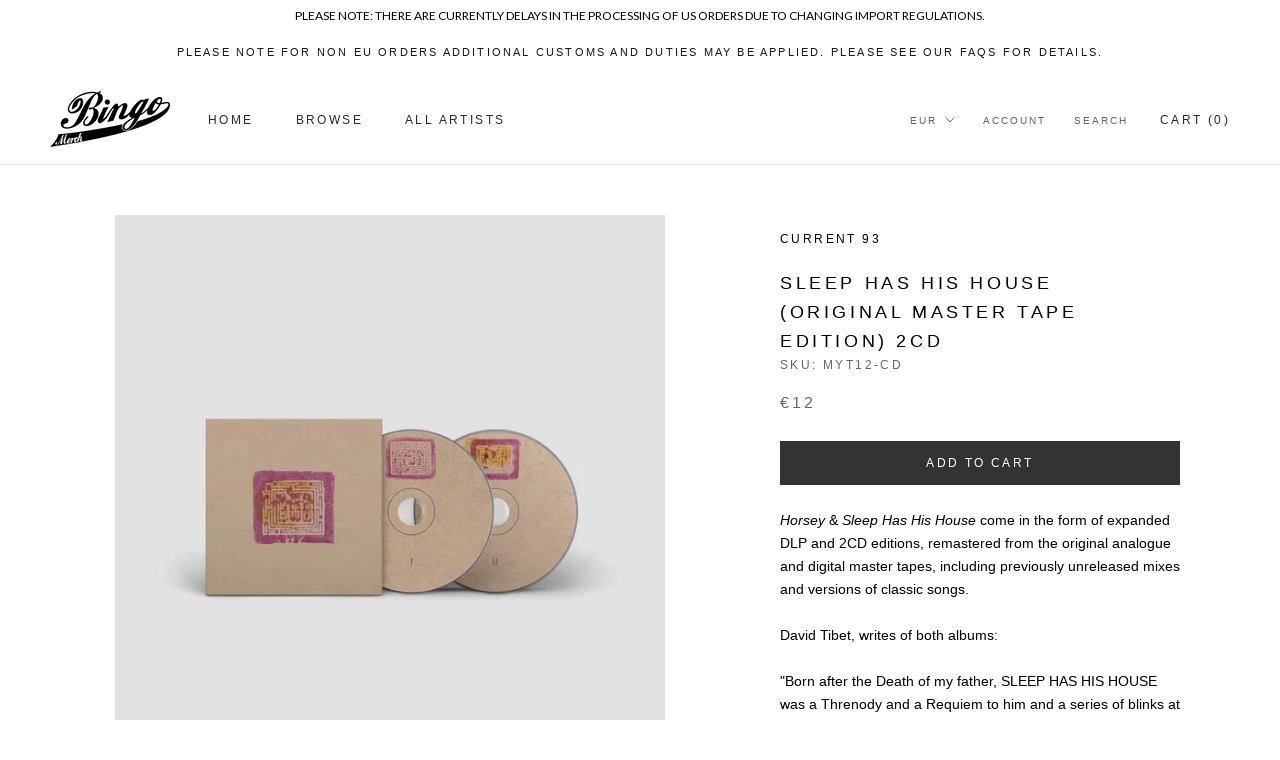

--- FILE ---
content_type: text/html; charset=utf-8
request_url: https://wendersmusic.frocksteady.com/collections/house-of-mythology/products/ulver-sleep-has-his-house-original-master-tape-edition-2cd
body_size: 39224
content:
<!doctype html>

<html class="no-js" lang="en">
  <head>


<!-- "snippets/limespot.liquid" was not rendered, the associated app was uninstalled --> 
    <meta name="google-site-verification" content="PTi5l3p22UW_W3JG32PZFM5eLyJfrm5klYvvNRVO4y8" />
    <meta name="google-site-verification" content="xbUGOxTZHtMv4J3uyLdBqOMIdWO1AAvFYV7E2Its4_o" />
 
<script src="https://ajax.googleapis.com/ajax/libs/jquery/1.12.4/jquery.min.js"></script>
    <script>
      $m = $.noConflict(true); 
    </script>
    <meta charset="utf-8"> 
    <meta http-equiv="X-UA-Compatible" content="IE=edge,chrome=1">
    <meta name="viewport" content="width=device-width, initial-scale=1.0, height=device-height, minimum-scale=1.0, user-scalable=0">
    <meta name="theme-color" content="">

    <title>
      Current 93 Sleep Has His House (Original Master Tape Edition) 2CD &ndash; Bingo Merch
    </title><meta name="description" content="Horsey &amp;amp; Sleep Has His House come in the form of expanded DLP and 2CD editions, remastered from the original analogue and digital master tapes, including previously unreleased mixes and versions of classic songs.David Tibet, writes of both albums:&quot;Born after the Death of my father, SLEEP HAS HIS HOUSE was a Threnod"><link rel="canonical" href="https://shop.bingomerch.com/products/ulver-sleep-has-his-house-original-master-tape-edition-2cd"><link rel="shortcut icon" href="//wendersmusic.frocksteady.com/cdn/shop/files/bingofaviconii_48x48.png?v=1613792021" type="image/png"><meta property="og:type" content="product">
  <meta property="og:title" content="Sleep Has His House (Original Master Tape Edition) 2CD"><meta property="og:image" content="http://wendersmusic.frocksteady.com/cdn/shop/products/C93-SleepHasHisHouse2CD_grande.jpg?v=1648045208">
    <meta property="og:image:secure_url" content="https://wendersmusic.frocksteady.com/cdn/shop/products/C93-SleepHasHisHouse2CD_grande.jpg?v=1648045208"><meta property="product:price:amount" content="12.00">
  <meta property="product:price:currency" content="EUR"><meta property="og:description" content="Horsey &amp;amp; Sleep Has His House come in the form of expanded DLP and 2CD editions, remastered from the original analogue and digital master tapes, including previously unreleased mixes and versions of classic songs.David Tibet, writes of both albums:&quot;Born after the Death of my father, SLEEP HAS HIS HOUSE was a Threnod"><meta property="og:url" content="https://shop.bingomerch.com/products/ulver-sleep-has-his-house-original-master-tape-edition-2cd">
<meta property="og:site_name" content="Bingo Merch"><meta name="twitter:card" content="summary"><meta name="twitter:title" content="Sleep Has His House (Original Master Tape Edition) 2CD">
  <meta name="twitter:description" content="Horsey &amp;amp; Sleep Has His House come in the form of expanded DLP and 2CD editions, remastered from the original analogue and digital master tapes, including previously unreleased mixes and versions of classic songs.David Tibet, writes of both albums:&quot;Born after the Death of my father, SLEEP HAS HIS HOUSE was a Threnody and a Requiem to him and a series of blinks at the passing of TREE and BIRD. Down by the River, Beside the Water, and none of these run ETERNAL, except the Immortal Bird, as high as sky. Now, in BED with House of Mythology, C93 are OverMoon to SLEEP again.&quot;&quot;My one Leg was in Tokyo, and my other Leg was in London, and I watched in Horror the Horsies rage by and I flew by and the Corn waved and the Trees bowed. This was BaddenedBlackenedTime, as I watched friends">
  <meta name="twitter:image" content="https://wendersmusic.frocksteady.com/cdn/shop/products/C93-SleepHasHisHouse2CD_600x600_crop_center.jpg?v=1648045208">

    
  <!-- "snippets/buddha-megamenu.liquid" was not rendered, the associated app was uninstalled -->
  <script>window.performance && window.performance.mark && window.performance.mark('shopify.content_for_header.start');</script><meta name="google-site-verification" content="OwjU6UssJxqB20IDTCjMNcVZLMcrau9ZGmXO9ldddb8">
<meta id="shopify-digital-wallet" name="shopify-digital-wallet" content="/25503722/digital_wallets/dialog">
<meta name="shopify-checkout-api-token" content="c577549075e50e1059e87ca9bbd7974e">
<meta id="in-context-paypal-metadata" data-shop-id="25503722" data-venmo-supported="false" data-environment="production" data-locale="en_US" data-paypal-v4="true" data-currency="EUR">
<link rel="alternate" type="application/json+oembed" href="https://shop.bingomerch.com/products/ulver-sleep-has-his-house-original-master-tape-edition-2cd.oembed">
<script async="async" src="/checkouts/internal/preloads.js?locale=en-DE"></script>
<link rel="preconnect" href="https://shop.app" crossorigin="anonymous">
<script async="async" src="https://shop.app/checkouts/internal/preloads.js?locale=en-DE&shop_id=25503722" crossorigin="anonymous"></script>
<script id="apple-pay-shop-capabilities" type="application/json">{"shopId":25503722,"countryCode":"DE","currencyCode":"EUR","merchantCapabilities":["supports3DS"],"merchantId":"gid:\/\/shopify\/Shop\/25503722","merchantName":"Bingo Merch","requiredBillingContactFields":["postalAddress","email","phone"],"requiredShippingContactFields":["postalAddress","email","phone"],"shippingType":"shipping","supportedNetworks":["visa","maestro","masterCard","amex"],"total":{"type":"pending","label":"Bingo Merch","amount":"1.00"},"shopifyPaymentsEnabled":true,"supportsSubscriptions":true}</script>
<script id="shopify-features" type="application/json">{"accessToken":"c577549075e50e1059e87ca9bbd7974e","betas":["rich-media-storefront-analytics"],"domain":"wendersmusic.frocksteady.com","predictiveSearch":true,"shopId":25503722,"locale":"en"}</script>
<script>var Shopify = Shopify || {};
Shopify.shop = "bingomerch.myshopify.com";
Shopify.locale = "en";
Shopify.currency = {"active":"EUR","rate":"1.0"};
Shopify.country = "DE";
Shopify.theme = {"name":"Prestige - Bingo Current","id":78566424662,"schema_name":"Prestige","schema_version":"4.5.4","theme_store_id":855,"role":"main"};
Shopify.theme.handle = "null";
Shopify.theme.style = {"id":null,"handle":null};
Shopify.cdnHost = "wendersmusic.frocksteady.com/cdn";
Shopify.routes = Shopify.routes || {};
Shopify.routes.root = "/";</script>
<script type="module">!function(o){(o.Shopify=o.Shopify||{}).modules=!0}(window);</script>
<script>!function(o){function n(){var o=[];function n(){o.push(Array.prototype.slice.apply(arguments))}return n.q=o,n}var t=o.Shopify=o.Shopify||{};t.loadFeatures=n(),t.autoloadFeatures=n()}(window);</script>
<script>
  window.ShopifyPay = window.ShopifyPay || {};
  window.ShopifyPay.apiHost = "shop.app\/pay";
  window.ShopifyPay.redirectState = null;
</script>
<script id="shop-js-analytics" type="application/json">{"pageType":"product"}</script>
<script defer="defer" async type="module" src="//wendersmusic.frocksteady.com/cdn/shopifycloud/shop-js/modules/v2/client.init-shop-cart-sync_BT-GjEfc.en.esm.js"></script>
<script defer="defer" async type="module" src="//wendersmusic.frocksteady.com/cdn/shopifycloud/shop-js/modules/v2/chunk.common_D58fp_Oc.esm.js"></script>
<script defer="defer" async type="module" src="//wendersmusic.frocksteady.com/cdn/shopifycloud/shop-js/modules/v2/chunk.modal_xMitdFEc.esm.js"></script>
<script type="module">
  await import("//wendersmusic.frocksteady.com/cdn/shopifycloud/shop-js/modules/v2/client.init-shop-cart-sync_BT-GjEfc.en.esm.js");
await import("//wendersmusic.frocksteady.com/cdn/shopifycloud/shop-js/modules/v2/chunk.common_D58fp_Oc.esm.js");
await import("//wendersmusic.frocksteady.com/cdn/shopifycloud/shop-js/modules/v2/chunk.modal_xMitdFEc.esm.js");

  window.Shopify.SignInWithShop?.initShopCartSync?.({"fedCMEnabled":true,"windoidEnabled":true});

</script>
<script>
  window.Shopify = window.Shopify || {};
  if (!window.Shopify.featureAssets) window.Shopify.featureAssets = {};
  window.Shopify.featureAssets['shop-js'] = {"shop-cart-sync":["modules/v2/client.shop-cart-sync_DZOKe7Ll.en.esm.js","modules/v2/chunk.common_D58fp_Oc.esm.js","modules/v2/chunk.modal_xMitdFEc.esm.js"],"init-fed-cm":["modules/v2/client.init-fed-cm_B6oLuCjv.en.esm.js","modules/v2/chunk.common_D58fp_Oc.esm.js","modules/v2/chunk.modal_xMitdFEc.esm.js"],"shop-cash-offers":["modules/v2/client.shop-cash-offers_D2sdYoxE.en.esm.js","modules/v2/chunk.common_D58fp_Oc.esm.js","modules/v2/chunk.modal_xMitdFEc.esm.js"],"shop-login-button":["modules/v2/client.shop-login-button_QeVjl5Y3.en.esm.js","modules/v2/chunk.common_D58fp_Oc.esm.js","modules/v2/chunk.modal_xMitdFEc.esm.js"],"pay-button":["modules/v2/client.pay-button_DXTOsIq6.en.esm.js","modules/v2/chunk.common_D58fp_Oc.esm.js","modules/v2/chunk.modal_xMitdFEc.esm.js"],"shop-button":["modules/v2/client.shop-button_DQZHx9pm.en.esm.js","modules/v2/chunk.common_D58fp_Oc.esm.js","modules/v2/chunk.modal_xMitdFEc.esm.js"],"avatar":["modules/v2/client.avatar_BTnouDA3.en.esm.js"],"init-windoid":["modules/v2/client.init-windoid_CR1B-cfM.en.esm.js","modules/v2/chunk.common_D58fp_Oc.esm.js","modules/v2/chunk.modal_xMitdFEc.esm.js"],"init-shop-for-new-customer-accounts":["modules/v2/client.init-shop-for-new-customer-accounts_C_vY_xzh.en.esm.js","modules/v2/client.shop-login-button_QeVjl5Y3.en.esm.js","modules/v2/chunk.common_D58fp_Oc.esm.js","modules/v2/chunk.modal_xMitdFEc.esm.js"],"init-shop-email-lookup-coordinator":["modules/v2/client.init-shop-email-lookup-coordinator_BI7n9ZSv.en.esm.js","modules/v2/chunk.common_D58fp_Oc.esm.js","modules/v2/chunk.modal_xMitdFEc.esm.js"],"init-shop-cart-sync":["modules/v2/client.init-shop-cart-sync_BT-GjEfc.en.esm.js","modules/v2/chunk.common_D58fp_Oc.esm.js","modules/v2/chunk.modal_xMitdFEc.esm.js"],"shop-toast-manager":["modules/v2/client.shop-toast-manager_DiYdP3xc.en.esm.js","modules/v2/chunk.common_D58fp_Oc.esm.js","modules/v2/chunk.modal_xMitdFEc.esm.js"],"init-customer-accounts":["modules/v2/client.init-customer-accounts_D9ZNqS-Q.en.esm.js","modules/v2/client.shop-login-button_QeVjl5Y3.en.esm.js","modules/v2/chunk.common_D58fp_Oc.esm.js","modules/v2/chunk.modal_xMitdFEc.esm.js"],"init-customer-accounts-sign-up":["modules/v2/client.init-customer-accounts-sign-up_iGw4briv.en.esm.js","modules/v2/client.shop-login-button_QeVjl5Y3.en.esm.js","modules/v2/chunk.common_D58fp_Oc.esm.js","modules/v2/chunk.modal_xMitdFEc.esm.js"],"shop-follow-button":["modules/v2/client.shop-follow-button_CqMgW2wH.en.esm.js","modules/v2/chunk.common_D58fp_Oc.esm.js","modules/v2/chunk.modal_xMitdFEc.esm.js"],"checkout-modal":["modules/v2/client.checkout-modal_xHeaAweL.en.esm.js","modules/v2/chunk.common_D58fp_Oc.esm.js","modules/v2/chunk.modal_xMitdFEc.esm.js"],"shop-login":["modules/v2/client.shop-login_D91U-Q7h.en.esm.js","modules/v2/chunk.common_D58fp_Oc.esm.js","modules/v2/chunk.modal_xMitdFEc.esm.js"],"lead-capture":["modules/v2/client.lead-capture_BJmE1dJe.en.esm.js","modules/v2/chunk.common_D58fp_Oc.esm.js","modules/v2/chunk.modal_xMitdFEc.esm.js"],"payment-terms":["modules/v2/client.payment-terms_Ci9AEqFq.en.esm.js","modules/v2/chunk.common_D58fp_Oc.esm.js","modules/v2/chunk.modal_xMitdFEc.esm.js"]};
</script>
<script>(function() {
  var isLoaded = false;
  function asyncLoad() {
    if (isLoaded) return;
    isLoaded = true;
    var urls = ["\/\/cdn.shopify.com\/proxy\/2d7209cb62331a2b6fc5cd46b2c4805ad87e75b37cd94ec1bd5f897beb880fbc\/static.cdn.printful.com\/static\/js\/external\/shopify-product-customizer.js?v=0.28\u0026shop=bingomerch.myshopify.com\u0026sp-cache-control=cHVibGljLCBtYXgtYWdlPTkwMA","https:\/\/cdn.nfcube.com\/instafeed-4f4c5de4e2e017a8181351f1d443704d.js?shop=bingomerch.myshopify.com","https:\/\/app.tncapp.com\/get_script\/8c706472833911f098d5c2b04f7b9475.js?v=455261\u0026shop=bingomerch.myshopify.com","\/\/cdn.shopify.com\/proxy\/82b277f2d49d00f0420452f5b6807946be95933c5be15d05d0d8682a76dc54fe\/cdn.singleassets.com\/storefront-legacy\/single-ui-content-gating-0.0.854.js?shop=bingomerch.myshopify.com\u0026sp-cache-control=cHVibGljLCBtYXgtYWdlPTkwMA"];
    for (var i = 0; i < urls.length; i++) {
      var s = document.createElement('script');
      s.type = 'text/javascript';
      s.async = true;
      s.src = urls[i];
      var x = document.getElementsByTagName('script')[0];
      x.parentNode.insertBefore(s, x);
    }
  };
  if(window.attachEvent) {
    window.attachEvent('onload', asyncLoad);
  } else {
    window.addEventListener('load', asyncLoad, false);
  }
})();</script>
<script id="__st">var __st={"a":25503722,"offset":3600,"reqid":"a0f23dc8-d65c-48a3-9049-df8f9ad48c93-1769420893","pageurl":"wendersmusic.frocksteady.com\/collections\/house-of-mythology\/products\/ulver-sleep-has-his-house-original-master-tape-edition-2cd","u":"c2a233ebe5e9","p":"product","rtyp":"product","rid":6728234401878};</script>
<script>window.ShopifyPaypalV4VisibilityTracking = true;</script>
<script id="captcha-bootstrap">!function(){'use strict';const t='contact',e='account',n='new_comment',o=[[t,t],['blogs',n],['comments',n],[t,'customer']],c=[[e,'customer_login'],[e,'guest_login'],[e,'recover_customer_password'],[e,'create_customer']],r=t=>t.map((([t,e])=>`form[action*='/${t}']:not([data-nocaptcha='true']) input[name='form_type'][value='${e}']`)).join(','),a=t=>()=>t?[...document.querySelectorAll(t)].map((t=>t.form)):[];function s(){const t=[...o],e=r(t);return a(e)}const i='password',u='form_key',d=['recaptcha-v3-token','g-recaptcha-response','h-captcha-response',i],f=()=>{try{return window.sessionStorage}catch{return}},m='__shopify_v',_=t=>t.elements[u];function p(t,e,n=!1){try{const o=window.sessionStorage,c=JSON.parse(o.getItem(e)),{data:r}=function(t){const{data:e,action:n}=t;return t[m]||n?{data:e,action:n}:{data:t,action:n}}(c);for(const[e,n]of Object.entries(r))t.elements[e]&&(t.elements[e].value=n);n&&o.removeItem(e)}catch(o){console.error('form repopulation failed',{error:o})}}const l='form_type',E='cptcha';function T(t){t.dataset[E]=!0}const w=window,h=w.document,L='Shopify',v='ce_forms',y='captcha';let A=!1;((t,e)=>{const n=(g='f06e6c50-85a8-45c8-87d0-21a2b65856fe',I='https://cdn.shopify.com/shopifycloud/storefront-forms-hcaptcha/ce_storefront_forms_captcha_hcaptcha.v1.5.2.iife.js',D={infoText:'Protected by hCaptcha',privacyText:'Privacy',termsText:'Terms'},(t,e,n)=>{const o=w[L][v],c=o.bindForm;if(c)return c(t,g,e,D).then(n);var r;o.q.push([[t,g,e,D],n]),r=I,A||(h.body.append(Object.assign(h.createElement('script'),{id:'captcha-provider',async:!0,src:r})),A=!0)});var g,I,D;w[L]=w[L]||{},w[L][v]=w[L][v]||{},w[L][v].q=[],w[L][y]=w[L][y]||{},w[L][y].protect=function(t,e){n(t,void 0,e),T(t)},Object.freeze(w[L][y]),function(t,e,n,w,h,L){const[v,y,A,g]=function(t,e,n){const i=e?o:[],u=t?c:[],d=[...i,...u],f=r(d),m=r(i),_=r(d.filter((([t,e])=>n.includes(e))));return[a(f),a(m),a(_),s()]}(w,h,L),I=t=>{const e=t.target;return e instanceof HTMLFormElement?e:e&&e.form},D=t=>v().includes(t);t.addEventListener('submit',(t=>{const e=I(t);if(!e)return;const n=D(e)&&!e.dataset.hcaptchaBound&&!e.dataset.recaptchaBound,o=_(e),c=g().includes(e)&&(!o||!o.value);(n||c)&&t.preventDefault(),c&&!n&&(function(t){try{if(!f())return;!function(t){const e=f();if(!e)return;const n=_(t);if(!n)return;const o=n.value;o&&e.removeItem(o)}(t);const e=Array.from(Array(32),(()=>Math.random().toString(36)[2])).join('');!function(t,e){_(t)||t.append(Object.assign(document.createElement('input'),{type:'hidden',name:u})),t.elements[u].value=e}(t,e),function(t,e){const n=f();if(!n)return;const o=[...t.querySelectorAll(`input[type='${i}']`)].map((({name:t})=>t)),c=[...d,...o],r={};for(const[a,s]of new FormData(t).entries())c.includes(a)||(r[a]=s);n.setItem(e,JSON.stringify({[m]:1,action:t.action,data:r}))}(t,e)}catch(e){console.error('failed to persist form',e)}}(e),e.submit())}));const S=(t,e)=>{t&&!t.dataset[E]&&(n(t,e.some((e=>e===t))),T(t))};for(const o of['focusin','change'])t.addEventListener(o,(t=>{const e=I(t);D(e)&&S(e,y())}));const B=e.get('form_key'),M=e.get(l),P=B&&M;t.addEventListener('DOMContentLoaded',(()=>{const t=y();if(P)for(const e of t)e.elements[l].value===M&&p(e,B);[...new Set([...A(),...v().filter((t=>'true'===t.dataset.shopifyCaptcha))])].forEach((e=>S(e,t)))}))}(h,new URLSearchParams(w.location.search),n,t,e,['guest_login'])})(!0,!0)}();</script>
<script integrity="sha256-4kQ18oKyAcykRKYeNunJcIwy7WH5gtpwJnB7kiuLZ1E=" data-source-attribution="shopify.loadfeatures" defer="defer" src="//wendersmusic.frocksteady.com/cdn/shopifycloud/storefront/assets/storefront/load_feature-a0a9edcb.js" crossorigin="anonymous"></script>
<script crossorigin="anonymous" defer="defer" src="//wendersmusic.frocksteady.com/cdn/shopifycloud/storefront/assets/shopify_pay/storefront-65b4c6d7.js?v=20250812"></script>
<script data-source-attribution="shopify.dynamic_checkout.dynamic.init">var Shopify=Shopify||{};Shopify.PaymentButton=Shopify.PaymentButton||{isStorefrontPortableWallets:!0,init:function(){window.Shopify.PaymentButton.init=function(){};var t=document.createElement("script");t.src="https://wendersmusic.frocksteady.com/cdn/shopifycloud/portable-wallets/latest/portable-wallets.en.js",t.type="module",document.head.appendChild(t)}};
</script>
<script data-source-attribution="shopify.dynamic_checkout.buyer_consent">
  function portableWalletsHideBuyerConsent(e){var t=document.getElementById("shopify-buyer-consent"),n=document.getElementById("shopify-subscription-policy-button");t&&n&&(t.classList.add("hidden"),t.setAttribute("aria-hidden","true"),n.removeEventListener("click",e))}function portableWalletsShowBuyerConsent(e){var t=document.getElementById("shopify-buyer-consent"),n=document.getElementById("shopify-subscription-policy-button");t&&n&&(t.classList.remove("hidden"),t.removeAttribute("aria-hidden"),n.addEventListener("click",e))}window.Shopify?.PaymentButton&&(window.Shopify.PaymentButton.hideBuyerConsent=portableWalletsHideBuyerConsent,window.Shopify.PaymentButton.showBuyerConsent=portableWalletsShowBuyerConsent);
</script>
<script data-source-attribution="shopify.dynamic_checkout.cart.bootstrap">document.addEventListener("DOMContentLoaded",(function(){function t(){return document.querySelector("shopify-accelerated-checkout-cart, shopify-accelerated-checkout")}if(t())Shopify.PaymentButton.init();else{new MutationObserver((function(e,n){t()&&(Shopify.PaymentButton.init(),n.disconnect())})).observe(document.body,{childList:!0,subtree:!0})}}));
</script>
<link id="shopify-accelerated-checkout-styles" rel="stylesheet" media="screen" href="https://wendersmusic.frocksteady.com/cdn/shopifycloud/portable-wallets/latest/accelerated-checkout-backwards-compat.css" crossorigin="anonymous">
<style id="shopify-accelerated-checkout-cart">
        #shopify-buyer-consent {
  margin-top: 1em;
  display: inline-block;
  width: 100%;
}

#shopify-buyer-consent.hidden {
  display: none;
}

#shopify-subscription-policy-button {
  background: none;
  border: none;
  padding: 0;
  text-decoration: underline;
  font-size: inherit;
  cursor: pointer;
}

#shopify-subscription-policy-button::before {
  box-shadow: none;
}

      </style>

<script>window.performance && window.performance.mark && window.performance.mark('shopify.content_for_header.end');</script>
<meta name="locale-bar--browsing-context-suggestions-url" content="/browsing_context_suggestions">
<meta name="locale-bar--current-language" content="en">
<meta name="locale-bar--current-currency" content="EUR">

    <link rel="stylesheet" href="//wendersmusic.frocksteady.com/cdn/shop/t/17/assets/theme.scss.css?v=18364868473707902521759259520">

    <script>
      // This allows to expose several variables to the global scope, to be used in scripts
      window.theme = {
        template: "product",
        localeRootUrl: '',
        shopCurrency: "EUR",
        moneyFormat: "€{{amount}}",
        moneyWithCurrencyFormat: "€{{amount}} EUR",
        useNativeMultiCurrency: true,
        currencyConversionEnabled: false,
        currencyConversionMoneyFormat: "money_format",
        currencyConversionRoundAmounts: true,
        productImageSize: "square",
        searchMode: "product",
        showPageTransition: true,
        showElementStaggering: false,
        showImageZooming: true
      };

      window.languages = {
        cartAddNote: "Add Order Note \/ Check Shipping Costs",
        cartEditNote: "Edit Order Note \/ Check Shipping Costs",
        productImageLoadingError: "This image could not be loaded. Please try to reload the page.",
        productFormAddToCart: "Add to cart",
        productFormUnavailable: "Unavailable",
        productFormSoldOut: "Sold Out",
        shippingEstimatorOneResult: "1 option available:",
        shippingEstimatorMoreResults: "{{count}} options available:",
        shippingEstimatorNoResults: "No shipping could be found"
      };

      window.lazySizesConfig = {
        loadHidden: false,
        hFac: 0.5,
        expFactor: 2,
        ricTimeout: 150,
        lazyClass: 'Image--lazyLoad',
        loadingClass: 'Image--lazyLoading',
        loadedClass: 'Image--lazyLoaded'
      };

      document.documentElement.className = document.documentElement.className.replace('no-js', 'js');
      document.documentElement.style.setProperty('--window-height', window.innerHeight + 'px');

      // We do a quick detection of some features (we could use Modernizr but for so little...)
      (function() {
        document.documentElement.className += ((window.CSS && window.CSS.supports('(position: sticky) or (position: -webkit-sticky)')) ? ' supports-sticky' : ' no-supports-sticky');
        document.documentElement.className += (window.matchMedia('(-moz-touch-enabled: 1), (hover: none)')).matches ? ' no-supports-hover' : ' supports-hover';
      }());

      (function () {
        window.onpageshow = function(event) {
          if (event.persisted) {
            window.location.reload();
          }
        };
      })();
    </script>

    <script src="//wendersmusic.frocksteady.com/cdn/shop/t/17/assets/lazysizes.min.js?v=174358363404432586981571758710" async></script>

    
      <script src="//cdn.shopify.com/s/javascripts/currencies.js" defer></script>
    
<script src="https://polyfill-fastly.net/v3/polyfill.min.js?unknown=polyfill&features=fetch,Element.prototype.closest,Element.prototype.remove,Element.prototype.classList,Array.prototype.includes,Array.prototype.fill,Object.assign,CustomEvent,IntersectionObserver,IntersectionObserverEntry,URL" defer></script>
    <script src="//wendersmusic.frocksteady.com/cdn/shop/t/17/assets/libs.min.js?v=88466822118989791001571758710" defer></script>
    <script src="//wendersmusic.frocksteady.com/cdn/shop/t/17/assets/theme.min.js?v=44228621816270614791572969404" defer></script>
    <script src="//wendersmusic.frocksteady.com/cdn/shop/t/17/assets/custom.js?v=8814717088703906631571758710" defer></script>

    
  <script type="application/ld+json">
  {
    "@context": "http://schema.org",
    "@type": "Product",
    "offers": [{
          "@type": "Offer",
          "name": "Default Title",
          "availability":"https://schema.org/InStock",
          "price": "12.00",
          "priceCurrency": "EUR",
          "priceValidUntil": "2026-02-05","sku": "MYT12-CD","url": "/collections/house-of-mythology/products/ulver-sleep-has-his-house-original-master-tape-edition-2cd/products/ulver-sleep-has-his-house-original-master-tape-edition-2cd?variant=39772237430870"
        }
],

    "brand": {
      "name": "Current 93"
    },
    "name": "Sleep Has His House (Original Master Tape Edition) 2CD",
    "description": "Horsey \u0026amp; Sleep Has His House come in the form of expanded DLP and 2CD editions, remastered from the original analogue and digital master tapes, including previously unreleased mixes and versions of classic songs.David Tibet, writes of both albums:\"Born after the Death of my father, SLEEP HAS HIS HOUSE was a Threnody and a Requiem to him and a series of blinks at the passing of TREE and BIRD. Down by the River, Beside the Water, and none of these run ETERNAL, except the Immortal Bird, as high as sky. Now, in BED with House of Mythology, C93 are OverMoon to SLEEP again.\"\"My one Leg was in Tokyo, and my other Leg was in London, and I watched in Horror the Horsies rage by and I flew by and the Corn waved and the Trees bowed. This was BaddenedBlackenedTime, as I watched friends spin down and fall and fall—it is hard to keep riding when the structure is sliding. So that’s what I called HorseyTime, and I can still hear their fear. Now, in SADDLE with House of Mythology, C93 are OverMoon to RIDE again with this extended reissue.\"Each DLP set is released as a limited edition in coloured opaque vinyl, as well as a standard edition in a different-coloured transparent vinyl, with both editions packaged in a single sleeve with a thicker 5mm spine. There is also an accompanying lyric-insert, as was the case when Sleep Has His House was originally released.The 2CD is packaged in a gatefold mini-LP sleeve with deluxe card sleeve.The TrackListings for the 2CD edition of Sleep Has His House is:\n\nCD1Love’s Young DreamGood Morning, Great MolochThe Magical Bird in the Magical WoodsRed Hawthorn TreeImmortal BirdNiemandswasserLullabySleep Has His HouseThe God Of Sleep Has Made His House.CD2Immortal Bird (previously unreleased)The Magical Bird In The Magical Woods (previously unreleased)Immortal Bird (previously unreleased)The Magical Bird In The Magical Woods (previously unreleased)Niemandswasser (previously unreleased)Sleep Has His House (vocal version) (previously unreleased)\n",
    "category": "CD",
    "url": "/collections/house-of-mythology/products/ulver-sleep-has-his-house-original-master-tape-edition-2cd/products/ulver-sleep-has-his-house-original-master-tape-edition-2cd",
    "sku": "MYT12-CD",
    "image": {
      "@type": "ImageObject",
      "url": "https://wendersmusic.frocksteady.com/cdn/shop/products/C93-SleepHasHisHouse2CD_1024x.jpg?v=1648045208",
      "image": "https://wendersmusic.frocksteady.com/cdn/shop/products/C93-SleepHasHisHouse2CD_1024x.jpg?v=1648045208",
      "name": "Sleep Has His House (Original Master Tape Edition) 2CD",
      "width": "1024",
      "height": "1024"
    }
  }
  </script>



  <script type="application/ld+json">
  {
    "@context": "http://schema.org",
    "@type": "BreadcrumbList",
  "itemListElement": [{
      "@type": "ListItem",
      "position": 1,
      "name": "Translation missing: en.general.breadcrumb.home",
      "item": "https://shop.bingomerch.com"
    },{
          "@type": "ListItem",
          "position": 2,
          "name": "House Of Mythology",
          "item": "https://shop.bingomerch.com/collections/house-of-mythology"
        }, {
          "@type": "ListItem",
          "position": 3,
          "name": "Sleep Has His House (Original Master Tape Edition) 2CD",
          "item": "https://shop.bingomerch.com/collections/house-of-mythology/products/ulver-sleep-has-his-house-original-master-tape-edition-2cd"
        }]
  }
  </script>

  
 
 
<script id='geoshippingbarscript' mlveda='wendersmusic.frocksteady.com' src='https://bingomerch.myshopify.com/apps/GeoShippingBar/GeoShipingBarProxy.js'></script>
<link href="//wendersmusic.frocksteady.com/cdn/shop/t/17/assets/mlveda-shippingbar.css?v=54781970504319021521573556912" rel="stylesheet" type="text/css" media="all" /> 
 
<!-- "snippets/pagefly-header.liquid" was not rendered, the associated app was uninstalled -->
 <!-- BEGIN app block: shopify://apps/multipixels-social-pixels/blocks/clients/ddddad6e-c586-4e00-a40d-3671ba4790fd --><script>
    window.__MP_CONFIG__ = {
        currency: 'EUR',
        
            cart: {
                items: [
                    
                ],
            },
        
        
            product: {
                category: "CD",
                collection_ids: '263741669462, 261855871062, 477934584074, 20182630442, 263499645014, 19979698218, 19980156970',
                id: 6728234401878,
                name: "Sleep Has His House (Original Master Tape Edition) 2CD",
                price_max: '1200',
                
            },
        
        
            collection: {
                id: 263499645014,
            },
        
        
    };
</script>

<script type='text/javascript' defer src='/apps/multipixel/v1/clients/bingomerch.myshopify.com/1765780185.js'></script>



<!-- END app block --><!-- BEGIN app block: shopify://apps/cbb-shipping-rates/blocks/app-embed-block/de9da91b-8d51-4359-81df-b8b0288464c7 --><script>
    window.codeblackbelt = window.codeblackbelt || {};
    window.codeblackbelt.shop = window.codeblackbelt.shop || 'bingomerch.myshopify.com';
    </script><script src="//cdn.codeblackbelt.com/widgets/shipping-rates-calculator-plus/main.min.js?version=2026012610+0100" async></script>
<!-- END app block --><link href="https://monorail-edge.shopifysvc.com" rel="dns-prefetch">
<script>(function(){if ("sendBeacon" in navigator && "performance" in window) {try {var session_token_from_headers = performance.getEntriesByType('navigation')[0].serverTiming.find(x => x.name == '_s').description;} catch {var session_token_from_headers = undefined;}var session_cookie_matches = document.cookie.match(/_shopify_s=([^;]*)/);var session_token_from_cookie = session_cookie_matches && session_cookie_matches.length === 2 ? session_cookie_matches[1] : "";var session_token = session_token_from_headers || session_token_from_cookie || "";function handle_abandonment_event(e) {var entries = performance.getEntries().filter(function(entry) {return /monorail-edge.shopifysvc.com/.test(entry.name);});if (!window.abandonment_tracked && entries.length === 0) {window.abandonment_tracked = true;var currentMs = Date.now();var navigation_start = performance.timing.navigationStart;var payload = {shop_id: 25503722,url: window.location.href,navigation_start,duration: currentMs - navigation_start,session_token,page_type: "product"};window.navigator.sendBeacon("https://monorail-edge.shopifysvc.com/v1/produce", JSON.stringify({schema_id: "online_store_buyer_site_abandonment/1.1",payload: payload,metadata: {event_created_at_ms: currentMs,event_sent_at_ms: currentMs}}));}}window.addEventListener('pagehide', handle_abandonment_event);}}());</script>
<script id="web-pixels-manager-setup">(function e(e,d,r,n,o){if(void 0===o&&(o={}),!Boolean(null===(a=null===(i=window.Shopify)||void 0===i?void 0:i.analytics)||void 0===a?void 0:a.replayQueue)){var i,a;window.Shopify=window.Shopify||{};var t=window.Shopify;t.analytics=t.analytics||{};var s=t.analytics;s.replayQueue=[],s.publish=function(e,d,r){return s.replayQueue.push([e,d,r]),!0};try{self.performance.mark("wpm:start")}catch(e){}var l=function(){var e={modern:/Edge?\/(1{2}[4-9]|1[2-9]\d|[2-9]\d{2}|\d{4,})\.\d+(\.\d+|)|Firefox\/(1{2}[4-9]|1[2-9]\d|[2-9]\d{2}|\d{4,})\.\d+(\.\d+|)|Chrom(ium|e)\/(9{2}|\d{3,})\.\d+(\.\d+|)|(Maci|X1{2}).+ Version\/(15\.\d+|(1[6-9]|[2-9]\d|\d{3,})\.\d+)([,.]\d+|)( \(\w+\)|)( Mobile\/\w+|) Safari\/|Chrome.+OPR\/(9{2}|\d{3,})\.\d+\.\d+|(CPU[ +]OS|iPhone[ +]OS|CPU[ +]iPhone|CPU IPhone OS|CPU iPad OS)[ +]+(15[._]\d+|(1[6-9]|[2-9]\d|\d{3,})[._]\d+)([._]\d+|)|Android:?[ /-](13[3-9]|1[4-9]\d|[2-9]\d{2}|\d{4,})(\.\d+|)(\.\d+|)|Android.+Firefox\/(13[5-9]|1[4-9]\d|[2-9]\d{2}|\d{4,})\.\d+(\.\d+|)|Android.+Chrom(ium|e)\/(13[3-9]|1[4-9]\d|[2-9]\d{2}|\d{4,})\.\d+(\.\d+|)|SamsungBrowser\/([2-9]\d|\d{3,})\.\d+/,legacy:/Edge?\/(1[6-9]|[2-9]\d|\d{3,})\.\d+(\.\d+|)|Firefox\/(5[4-9]|[6-9]\d|\d{3,})\.\d+(\.\d+|)|Chrom(ium|e)\/(5[1-9]|[6-9]\d|\d{3,})\.\d+(\.\d+|)([\d.]+$|.*Safari\/(?![\d.]+ Edge\/[\d.]+$))|(Maci|X1{2}).+ Version\/(10\.\d+|(1[1-9]|[2-9]\d|\d{3,})\.\d+)([,.]\d+|)( \(\w+\)|)( Mobile\/\w+|) Safari\/|Chrome.+OPR\/(3[89]|[4-9]\d|\d{3,})\.\d+\.\d+|(CPU[ +]OS|iPhone[ +]OS|CPU[ +]iPhone|CPU IPhone OS|CPU iPad OS)[ +]+(10[._]\d+|(1[1-9]|[2-9]\d|\d{3,})[._]\d+)([._]\d+|)|Android:?[ /-](13[3-9]|1[4-9]\d|[2-9]\d{2}|\d{4,})(\.\d+|)(\.\d+|)|Mobile Safari.+OPR\/([89]\d|\d{3,})\.\d+\.\d+|Android.+Firefox\/(13[5-9]|1[4-9]\d|[2-9]\d{2}|\d{4,})\.\d+(\.\d+|)|Android.+Chrom(ium|e)\/(13[3-9]|1[4-9]\d|[2-9]\d{2}|\d{4,})\.\d+(\.\d+|)|Android.+(UC? ?Browser|UCWEB|U3)[ /]?(15\.([5-9]|\d{2,})|(1[6-9]|[2-9]\d|\d{3,})\.\d+)\.\d+|SamsungBrowser\/(5\.\d+|([6-9]|\d{2,})\.\d+)|Android.+MQ{2}Browser\/(14(\.(9|\d{2,})|)|(1[5-9]|[2-9]\d|\d{3,})(\.\d+|))(\.\d+|)|K[Aa][Ii]OS\/(3\.\d+|([4-9]|\d{2,})\.\d+)(\.\d+|)/},d=e.modern,r=e.legacy,n=navigator.userAgent;return n.match(d)?"modern":n.match(r)?"legacy":"unknown"}(),u="modern"===l?"modern":"legacy",c=(null!=n?n:{modern:"",legacy:""})[u],f=function(e){return[e.baseUrl,"/wpm","/b",e.hashVersion,"modern"===e.buildTarget?"m":"l",".js"].join("")}({baseUrl:d,hashVersion:r,buildTarget:u}),m=function(e){var d=e.version,r=e.bundleTarget,n=e.surface,o=e.pageUrl,i=e.monorailEndpoint;return{emit:function(e){var a=e.status,t=e.errorMsg,s=(new Date).getTime(),l=JSON.stringify({metadata:{event_sent_at_ms:s},events:[{schema_id:"web_pixels_manager_load/3.1",payload:{version:d,bundle_target:r,page_url:o,status:a,surface:n,error_msg:t},metadata:{event_created_at_ms:s}}]});if(!i)return console&&console.warn&&console.warn("[Web Pixels Manager] No Monorail endpoint provided, skipping logging."),!1;try{return self.navigator.sendBeacon.bind(self.navigator)(i,l)}catch(e){}var u=new XMLHttpRequest;try{return u.open("POST",i,!0),u.setRequestHeader("Content-Type","text/plain"),u.send(l),!0}catch(e){return console&&console.warn&&console.warn("[Web Pixels Manager] Got an unhandled error while logging to Monorail."),!1}}}}({version:r,bundleTarget:l,surface:e.surface,pageUrl:self.location.href,monorailEndpoint:e.monorailEndpoint});try{o.browserTarget=l,function(e){var d=e.src,r=e.async,n=void 0===r||r,o=e.onload,i=e.onerror,a=e.sri,t=e.scriptDataAttributes,s=void 0===t?{}:t,l=document.createElement("script"),u=document.querySelector("head"),c=document.querySelector("body");if(l.async=n,l.src=d,a&&(l.integrity=a,l.crossOrigin="anonymous"),s)for(var f in s)if(Object.prototype.hasOwnProperty.call(s,f))try{l.dataset[f]=s[f]}catch(e){}if(o&&l.addEventListener("load",o),i&&l.addEventListener("error",i),u)u.appendChild(l);else{if(!c)throw new Error("Did not find a head or body element to append the script");c.appendChild(l)}}({src:f,async:!0,onload:function(){if(!function(){var e,d;return Boolean(null===(d=null===(e=window.Shopify)||void 0===e?void 0:e.analytics)||void 0===d?void 0:d.initialized)}()){var d=window.webPixelsManager.init(e)||void 0;if(d){var r=window.Shopify.analytics;r.replayQueue.forEach((function(e){var r=e[0],n=e[1],o=e[2];d.publishCustomEvent(r,n,o)})),r.replayQueue=[],r.publish=d.publishCustomEvent,r.visitor=d.visitor,r.initialized=!0}}},onerror:function(){return m.emit({status:"failed",errorMsg:"".concat(f," has failed to load")})},sri:function(e){var d=/^sha384-[A-Za-z0-9+/=]+$/;return"string"==typeof e&&d.test(e)}(c)?c:"",scriptDataAttributes:o}),m.emit({status:"loading"})}catch(e){m.emit({status:"failed",errorMsg:(null==e?void 0:e.message)||"Unknown error"})}}})({shopId: 25503722,storefrontBaseUrl: "https://shop.bingomerch.com",extensionsBaseUrl: "https://extensions.shopifycdn.com/cdn/shopifycloud/web-pixels-manager",monorailEndpoint: "https://monorail-edge.shopifysvc.com/unstable/produce_batch",surface: "storefront-renderer",enabledBetaFlags: ["2dca8a86"],webPixelsConfigList: [{"id":"1356398858","configuration":"{\"pixels\":\"[{\\\"pixel_id\\\":\\\"616624436834580\\\",\\\"percentage\\\":100,\\\"collection_id\\\":\\\"499888259338\\\",\\\"delay\\\":0,\\\"product_id\\\":\\\"\\\",\\\"page_id\\\":null,\\\"setting\\\":\\\"collection\\\",\\\"shipping\\\":false,\\\"discount\\\":false,\\\"server_side\\\":false,\\\"platform\\\":\\\"facebook\\\",\\\"events\\\":{}},{\\\"pixel_id\\\":\\\"292452696935607\\\",\\\"percentage\\\":100,\\\"collection_id\\\":\\\"262660784214\\\",\\\"delay\\\":0,\\\"product_id\\\":\\\"\\\",\\\"page_id\\\":null,\\\"setting\\\":\\\"collection\\\",\\\"shipping\\\":false,\\\"discount\\\":false,\\\"server_side\\\":false,\\\"platform\\\":\\\"facebook\\\",\\\"events\\\":{}},{\\\"pixel_id\\\":\\\"176091483105995\\\",\\\"percentage\\\":100,\\\"collection_id\\\":\\\"263367000150\\\",\\\"delay\\\":0,\\\"product_id\\\":\\\"\\\",\\\"page_id\\\":null,\\\"setting\\\":\\\"collection\\\",\\\"shipping\\\":false,\\\"discount\\\":false,\\\"server_side\\\":false,\\\"platform\\\":\\\"facebook\\\",\\\"events\\\":{}},{\\\"pixel_id\\\":\\\"614635669293912\\\",\\\"percentage\\\":100,\\\"collection_id\\\":\\\"263464681558\\\",\\\"delay\\\":0,\\\"product_id\\\":\\\"\\\",\\\"page_id\\\":null,\\\"setting\\\":\\\"collection\\\",\\\"shipping\\\":false,\\\"discount\\\":false,\\\"server_side\\\":false,\\\"platform\\\":\\\"facebook\\\",\\\"events\\\":{}}]\"}","eventPayloadVersion":"v1","runtimeContext":"STRICT","scriptVersion":"17974735e6a6b4f0a50cdabe81eb0582","type":"APP","apiClientId":2665701,"privacyPurposes":["ANALYTICS","MARKETING","SALE_OF_DATA"],"dataSharingAdjustments":{"protectedCustomerApprovalScopes":[]}},{"id":"1234338058","configuration":"{\"config\":\"{\\\"pixel_id\\\":\\\"GT-PBZ497D6\\\",\\\"target_country\\\":\\\"DE\\\",\\\"gtag_events\\\":[{\\\"type\\\":\\\"purchase\\\",\\\"action_label\\\":\\\"MC-97DWS8NL2X\\\"},{\\\"type\\\":\\\"page_view\\\",\\\"action_label\\\":\\\"MC-97DWS8NL2X\\\"},{\\\"type\\\":\\\"view_item\\\",\\\"action_label\\\":\\\"MC-97DWS8NL2X\\\"}],\\\"enable_monitoring_mode\\\":false}\"}","eventPayloadVersion":"v1","runtimeContext":"OPEN","scriptVersion":"b2a88bafab3e21179ed38636efcd8a93","type":"APP","apiClientId":1780363,"privacyPurposes":[],"dataSharingAdjustments":{"protectedCustomerApprovalScopes":["read_customer_address","read_customer_email","read_customer_name","read_customer_personal_data","read_customer_phone"]}},{"id":"shopify-app-pixel","configuration":"{}","eventPayloadVersion":"v1","runtimeContext":"STRICT","scriptVersion":"0450","apiClientId":"shopify-pixel","type":"APP","privacyPurposes":["ANALYTICS","MARKETING"]},{"id":"shopify-custom-pixel","eventPayloadVersion":"v1","runtimeContext":"LAX","scriptVersion":"0450","apiClientId":"shopify-pixel","type":"CUSTOM","privacyPurposes":["ANALYTICS","MARKETING"]}],isMerchantRequest: false,initData: {"shop":{"name":"Bingo Merch","paymentSettings":{"currencyCode":"EUR"},"myshopifyDomain":"bingomerch.myshopify.com","countryCode":"DE","storefrontUrl":"https:\/\/shop.bingomerch.com"},"customer":null,"cart":null,"checkout":null,"productVariants":[{"price":{"amount":12.0,"currencyCode":"EUR"},"product":{"title":"Sleep Has His House (Original Master Tape Edition) 2CD","vendor":"Current 93","id":"6728234401878","untranslatedTitle":"Sleep Has His House (Original Master Tape Edition) 2CD","url":"\/products\/ulver-sleep-has-his-house-original-master-tape-edition-2cd","type":"CD"},"id":"39772237430870","image":{"src":"\/\/wendersmusic.frocksteady.com\/cdn\/shop\/products\/C93-SleepHasHisHouse2CD.jpg?v=1648045208"},"sku":"MYT12-CD","title":"Default Title","untranslatedTitle":"Default Title"}],"purchasingCompany":null},},"https://wendersmusic.frocksteady.com/cdn","fcfee988w5aeb613cpc8e4bc33m6693e112",{"modern":"","legacy":""},{"shopId":"25503722","storefrontBaseUrl":"https:\/\/shop.bingomerch.com","extensionBaseUrl":"https:\/\/extensions.shopifycdn.com\/cdn\/shopifycloud\/web-pixels-manager","surface":"storefront-renderer","enabledBetaFlags":"[\"2dca8a86\"]","isMerchantRequest":"false","hashVersion":"fcfee988w5aeb613cpc8e4bc33m6693e112","publish":"custom","events":"[[\"page_viewed\",{}],[\"product_viewed\",{\"productVariant\":{\"price\":{\"amount\":12.0,\"currencyCode\":\"EUR\"},\"product\":{\"title\":\"Sleep Has His House (Original Master Tape Edition) 2CD\",\"vendor\":\"Current 93\",\"id\":\"6728234401878\",\"untranslatedTitle\":\"Sleep Has His House (Original Master Tape Edition) 2CD\",\"url\":\"\/products\/ulver-sleep-has-his-house-original-master-tape-edition-2cd\",\"type\":\"CD\"},\"id\":\"39772237430870\",\"image\":{\"src\":\"\/\/wendersmusic.frocksteady.com\/cdn\/shop\/products\/C93-SleepHasHisHouse2CD.jpg?v=1648045208\"},\"sku\":\"MYT12-CD\",\"title\":\"Default Title\",\"untranslatedTitle\":\"Default Title\"}}]]"});</script><script>
  window.ShopifyAnalytics = window.ShopifyAnalytics || {};
  window.ShopifyAnalytics.meta = window.ShopifyAnalytics.meta || {};
  window.ShopifyAnalytics.meta.currency = 'EUR';
  var meta = {"product":{"id":6728234401878,"gid":"gid:\/\/shopify\/Product\/6728234401878","vendor":"Current 93","type":"CD","handle":"ulver-sleep-has-his-house-original-master-tape-edition-2cd","variants":[{"id":39772237430870,"price":1200,"name":"Sleep Has His House (Original Master Tape Edition) 2CD","public_title":null,"sku":"MYT12-CD"}],"remote":false},"page":{"pageType":"product","resourceType":"product","resourceId":6728234401878,"requestId":"a0f23dc8-d65c-48a3-9049-df8f9ad48c93-1769420893"}};
  for (var attr in meta) {
    window.ShopifyAnalytics.meta[attr] = meta[attr];
  }
</script>
<script class="analytics">
  (function () {
    var customDocumentWrite = function(content) {
      var jquery = null;

      if (window.jQuery) {
        jquery = window.jQuery;
      } else if (window.Checkout && window.Checkout.$) {
        jquery = window.Checkout.$;
      }

      if (jquery) {
        jquery('body').append(content);
      }
    };

    var hasLoggedConversion = function(token) {
      if (token) {
        return document.cookie.indexOf('loggedConversion=' + token) !== -1;
      }
      return false;
    }

    var setCookieIfConversion = function(token) {
      if (token) {
        var twoMonthsFromNow = new Date(Date.now());
        twoMonthsFromNow.setMonth(twoMonthsFromNow.getMonth() + 2);

        document.cookie = 'loggedConversion=' + token + '; expires=' + twoMonthsFromNow;
      }
    }

    var trekkie = window.ShopifyAnalytics.lib = window.trekkie = window.trekkie || [];
    if (trekkie.integrations) {
      return;
    }
    trekkie.methods = [
      'identify',
      'page',
      'ready',
      'track',
      'trackForm',
      'trackLink'
    ];
    trekkie.factory = function(method) {
      return function() {
        var args = Array.prototype.slice.call(arguments);
        args.unshift(method);
        trekkie.push(args);
        return trekkie;
      };
    };
    for (var i = 0; i < trekkie.methods.length; i++) {
      var key = trekkie.methods[i];
      trekkie[key] = trekkie.factory(key);
    }
    trekkie.load = function(config) {
      trekkie.config = config || {};
      trekkie.config.initialDocumentCookie = document.cookie;
      var first = document.getElementsByTagName('script')[0];
      var script = document.createElement('script');
      script.type = 'text/javascript';
      script.onerror = function(e) {
        var scriptFallback = document.createElement('script');
        scriptFallback.type = 'text/javascript';
        scriptFallback.onerror = function(error) {
                var Monorail = {
      produce: function produce(monorailDomain, schemaId, payload) {
        var currentMs = new Date().getTime();
        var event = {
          schema_id: schemaId,
          payload: payload,
          metadata: {
            event_created_at_ms: currentMs,
            event_sent_at_ms: currentMs
          }
        };
        return Monorail.sendRequest("https://" + monorailDomain + "/v1/produce", JSON.stringify(event));
      },
      sendRequest: function sendRequest(endpointUrl, payload) {
        // Try the sendBeacon API
        if (window && window.navigator && typeof window.navigator.sendBeacon === 'function' && typeof window.Blob === 'function' && !Monorail.isIos12()) {
          var blobData = new window.Blob([payload], {
            type: 'text/plain'
          });

          if (window.navigator.sendBeacon(endpointUrl, blobData)) {
            return true;
          } // sendBeacon was not successful

        } // XHR beacon

        var xhr = new XMLHttpRequest();

        try {
          xhr.open('POST', endpointUrl);
          xhr.setRequestHeader('Content-Type', 'text/plain');
          xhr.send(payload);
        } catch (e) {
          console.log(e);
        }

        return false;
      },
      isIos12: function isIos12() {
        return window.navigator.userAgent.lastIndexOf('iPhone; CPU iPhone OS 12_') !== -1 || window.navigator.userAgent.lastIndexOf('iPad; CPU OS 12_') !== -1;
      }
    };
    Monorail.produce('monorail-edge.shopifysvc.com',
      'trekkie_storefront_load_errors/1.1',
      {shop_id: 25503722,
      theme_id: 78566424662,
      app_name: "storefront",
      context_url: window.location.href,
      source_url: "//wendersmusic.frocksteady.com/cdn/s/trekkie.storefront.8d95595f799fbf7e1d32231b9a28fd43b70c67d3.min.js"});

        };
        scriptFallback.async = true;
        scriptFallback.src = '//wendersmusic.frocksteady.com/cdn/s/trekkie.storefront.8d95595f799fbf7e1d32231b9a28fd43b70c67d3.min.js';
        first.parentNode.insertBefore(scriptFallback, first);
      };
      script.async = true;
      script.src = '//wendersmusic.frocksteady.com/cdn/s/trekkie.storefront.8d95595f799fbf7e1d32231b9a28fd43b70c67d3.min.js';
      first.parentNode.insertBefore(script, first);
    };
    trekkie.load(
      {"Trekkie":{"appName":"storefront","development":false,"defaultAttributes":{"shopId":25503722,"isMerchantRequest":null,"themeId":78566424662,"themeCityHash":"16164901177552223897","contentLanguage":"en","currency":"EUR","eventMetadataId":"527c237b-5edf-4959-8eff-80bd5c280aa4"},"isServerSideCookieWritingEnabled":true,"monorailRegion":"shop_domain","enabledBetaFlags":["65f19447"]},"Session Attribution":{},"S2S":{"facebookCapiEnabled":false,"source":"trekkie-storefront-renderer","apiClientId":580111}}
    );

    var loaded = false;
    trekkie.ready(function() {
      if (loaded) return;
      loaded = true;

      window.ShopifyAnalytics.lib = window.trekkie;

      var originalDocumentWrite = document.write;
      document.write = customDocumentWrite;
      try { window.ShopifyAnalytics.merchantGoogleAnalytics.call(this); } catch(error) {};
      document.write = originalDocumentWrite;

      window.ShopifyAnalytics.lib.page(null,{"pageType":"product","resourceType":"product","resourceId":6728234401878,"requestId":"a0f23dc8-d65c-48a3-9049-df8f9ad48c93-1769420893","shopifyEmitted":true});

      var match = window.location.pathname.match(/checkouts\/(.+)\/(thank_you|post_purchase)/)
      var token = match? match[1]: undefined;
      if (!hasLoggedConversion(token)) {
        setCookieIfConversion(token);
        window.ShopifyAnalytics.lib.track("Viewed Product",{"currency":"EUR","variantId":39772237430870,"productId":6728234401878,"productGid":"gid:\/\/shopify\/Product\/6728234401878","name":"Sleep Has His House (Original Master Tape Edition) 2CD","price":"12.00","sku":"MYT12-CD","brand":"Current 93","variant":null,"category":"CD","nonInteraction":true,"remote":false},undefined,undefined,{"shopifyEmitted":true});
      window.ShopifyAnalytics.lib.track("monorail:\/\/trekkie_storefront_viewed_product\/1.1",{"currency":"EUR","variantId":39772237430870,"productId":6728234401878,"productGid":"gid:\/\/shopify\/Product\/6728234401878","name":"Sleep Has His House (Original Master Tape Edition) 2CD","price":"12.00","sku":"MYT12-CD","brand":"Current 93","variant":null,"category":"CD","nonInteraction":true,"remote":false,"referer":"https:\/\/wendersmusic.frocksteady.com\/collections\/house-of-mythology\/products\/ulver-sleep-has-his-house-original-master-tape-edition-2cd"});
      }
    });


        var eventsListenerScript = document.createElement('script');
        eventsListenerScript.async = true;
        eventsListenerScript.src = "//wendersmusic.frocksteady.com/cdn/shopifycloud/storefront/assets/shop_events_listener-3da45d37.js";
        document.getElementsByTagName('head')[0].appendChild(eventsListenerScript);

})();</script>
<script
  defer
  src="https://wendersmusic.frocksteady.com/cdn/shopifycloud/perf-kit/shopify-perf-kit-3.0.4.min.js"
  data-application="storefront-renderer"
  data-shop-id="25503722"
  data-render-region="gcp-us-east1"
  data-page-type="product"
  data-theme-instance-id="78566424662"
  data-theme-name="Prestige"
  data-theme-version="4.5.4"
  data-monorail-region="shop_domain"
  data-resource-timing-sampling-rate="10"
  data-shs="true"
  data-shs-beacon="true"
  data-shs-export-with-fetch="true"
  data-shs-logs-sample-rate="1"
  data-shs-beacon-endpoint="https://wendersmusic.frocksteady.com/api/collect"
></script>
</head> 

  <body class="prestige--v4  template-product">
  
    <a class="PageSkipLink u-visually-hidden" href="#main">Skip to content</a>
    <span class="LoadingBar"></span>
    <div class="PageOverlay"></div>
    <div class="PageTransition"></div>

    <div id="shopify-section-popup" class="shopify-section"></div>
    <div id="shopify-section-sidebar-menu" class="shopify-section"><section id="sidebar-menu" class="SidebarMenu Drawer Drawer--small Drawer--fromLeft" aria-hidden="true" data-section-id="sidebar-menu" data-section-type="sidebar-menu">
    <header class="Drawer__Header" data-drawer-animated-left>
      <button class="Drawer__Close Icon-Wrapper--clickable" data-action="close-drawer" data-drawer-id="sidebar-menu" aria-label="Close navigation"><svg class="Icon Icon--close" role="presentation" viewBox="0 0 16 14">
      <path d="M15 0L1 14m14 0L1 0" stroke="currentColor" fill="none" fill-rule="evenodd"></path>
    </svg></button>
    </header>

    <div class="Drawer__Content">
      <div class="Drawer__Main" data-drawer-animated-left data-scrollable>
        <div class="Drawer__Container">
          <nav class="SidebarMenu__Nav SidebarMenu__Nav--primary" aria-label="Sidebar navigation"><div class="Collapsible"><a href="/" class="Collapsible__Button Heading Link Link--primary u-h6">Home</a></div><div class="Collapsible"><button class="Collapsible__Button Heading u-h6" data-action="toggle-collapsible" aria-expanded="false">Browse<span class="Collapsible__Plus"></span>
                  </button>

                  <div class="Collapsible__Inner">
                    <div class="Collapsible__Content"><div class="Collapsible"><a href="/collections/t-shirts" class="Collapsible__Button Heading Text--subdued Link Link--primary u-h7">T-Shirts (men/unisex)</a></div><div class="Collapsible"><a href="/collections/t-shirts-girls" class="Collapsible__Button Heading Text--subdued Link Link--primary u-h7">T-Shirts (women)</a></div><div class="Collapsible"><a href="/collections/sweatshirts-hoodies" class="Collapsible__Button Heading Text--subdued Link Link--primary u-h7">Sweatshirts &amp; Hoodies</a></div><div class="Collapsible"><a href="/collections/longsleeves" class="Collapsible__Button Heading Text--subdued Link Link--primary u-h7">Longsleeves</a></div><div class="Collapsible"><a href="/collections/headwear" class="Collapsible__Button Heading Text--subdued Link Link--primary u-h7">Hats</a></div><div class="Collapsible"><a href="/collections/vinyl" class="Collapsible__Button Heading Text--subdued Link Link--primary u-h7">Vinyl</a></div><div class="Collapsible"><a href="/collections/cds" class="Collapsible__Button Heading Text--subdued Link Link--primary u-h7">CDs</a></div><div class="Collapsible"><a href="/collections/cassettes" class="Collapsible__Button Heading Text--subdued Link Link--primary u-h7">Cassettes</a></div><div class="Collapsible"><a href="/collections/totebags" class="Collapsible__Button Heading Text--subdued Link Link--primary u-h7">Totebags</a></div><div class="Collapsible"><a href="/collections/posters-prints" class="Collapsible__Button Heading Text--subdued Link Link--primary u-h7">Posters &amp; Prints</a></div><div class="Collapsible"><a href="/collections/books" class="Collapsible__Button Heading Text--subdued Link Link--primary u-h7">Books</a></div><div class="Collapsible"><a href="/collections/facemasks" class="Collapsible__Button Heading Text--subdued Link Link--primary u-h7">Facemasks</a></div><div class="Collapsible"><a href="/collections/other-merch" class="Collapsible__Button Heading Text--subdued Link Link--primary u-h7">Other Merch</a></div><div class="Collapsible"><a href="/collections/sale" class="Collapsible__Button Heading Text--subdued Link Link--primary u-h7">On Sale</a></div></div>
                  </div></div><div class="Collapsible"><button class="Collapsible__Button Heading u-h6" data-action="toggle-collapsible" aria-expanded="false">All Artists<span class="Collapsible__Plus"></span>
                  </button>

                  <div class="Collapsible__Inner">
                    <div class="Collapsible__Content"><div class="Collapsible"><button class="Collapsible__Button Heading Text--subdued Link--primary u-h7" data-action="toggle-collapsible" aria-expanded="false">A-D<span class="Collapsible__Plus"></span>
                            </button>

                            <div class="Collapsible__Inner">
                              <div class="Collapsible__Content">
                                <ul class="Linklist Linklist--bordered Linklist--spacingLoose"><li class="Linklist__Item">
                                      <a href="/collections/alabama-thunderpussy" class="Text--subdued Link Link--primary">Alabama Thunderpussy</a>
                                    </li><li class="Linklist__Item">
                                      <a href="/collections/amen-dunes" class="Text--subdued Link Link--primary">Amen Dunes</a>
                                    </li><li class="Linklist__Item">
                                      <a href="/collections/angie-mcmahon" class="Text--subdued Link Link--primary">Angie McMahon</a>
                                    </li><li class="Linklist__Item">
                                      <a href="/collections/anna-erhard" class="Text--subdued Link Link--primary">Anna Erhard</a>
                                    </li><li class="Linklist__Item">
                                      <a href="/collections/beirut" class="Text--subdued Link Link--primary">Beirut</a>
                                    </li><li class="Linklist__Item">
                                      <a href="/collections/ben-j-connolly" class="Text--subdued Link Link--primary">Ben J. Connolly</a>
                                    </li><li class="Linklist__Item">
                                      <a href="/collections/big-red-machine" class="Text--subdued Link Link--primary">Big Red Machine</a>
                                    </li><li class="Linklist__Item">
                                      <a href="/collections/bikini-kill" class="Text--subdued Link Link--primary">Bikini Kill</a>
                                    </li><li class="Linklist__Item">
                                      <a href="/collections/bingo-merch-x-martyn-goodacre" class="Text--subdued Link Link--primary">Bingo Merch x Martyn Goodacre</a>
                                    </li><li class="Linklist__Item">
                                      <a href="/collections/bob-mould" class="Text--subdued Link Link--primary">Bob Mould</a>
                                    </li><li class="Linklist__Item">
                                      <a href="/collections/built-to-spill" class="Text--subdued Link Link--primary">Built To Spill</a>
                                    </li><li class="Linklist__Item">
                                      <a href="/collections/bush-tetras" class="Text--subdued Link Link--primary">Bush Tetras</a>
                                    </li><li class="Linklist__Item">
                                      <a href="/collections/caamp" class="Text--subdued Link Link--primary">Caamp</a>
                                    </li><li class="Linklist__Item">
                                      <a href="/collections/calexico" class="Text--subdued Link Link--primary">Calexico</a>
                                    </li><li class="Linklist__Item">
                                      <a href="/collections/chet-faker" class="Text--subdued Link Link--primary">Chet Faker</a>
                                    </li><li class="Linklist__Item">
                                      <a href="/collections/courtney-barnett" class="Text--subdued Link Link--primary">Courtney Barnett</a>
                                    </li><li class="Linklist__Item">
                                      <a href="/collections/dan-deacon" class="Text--subdued Link Link--primary">Dan Deacon</a>
                                    </li><li class="Linklist__Item">
                                      <a href="/collections/diiv" class="Text--subdued Link Link--primary">DIIV</a>
                                    </li><li class="Linklist__Item">
                                      <a href="/collections/dinosaur-jr" class="Text--subdued Link Link--primary">Dinosaur Jr.</a>
                                    </li><li class="Linklist__Item">
                                      <a href="/collections/ditz" class="Text--subdued Link Link--primary">DITZ</a>
                                    </li><li class="Linklist__Item">
                                      <a href="/collections/donny-benet" class="Text--subdued Link Link--primary">Donny Benét</a>
                                    </li></ul>
                              </div>
                            </div></div><div class="Collapsible"><button class="Collapsible__Button Heading Text--subdued Link--primary u-h7" data-action="toggle-collapsible" aria-expanded="false">E-L<span class="Collapsible__Plus"></span>
                            </button>

                            <div class="Collapsible__Inner">
                              <div class="Collapsible__Content">
                                <ul class="Linklist Linklist--bordered Linklist--spacingLoose"><li class="Linklist__Item">
                                      <a href="/collections/earthless" class="Text--subdued Link Link--primary">Earthless</a>
                                    </li><li class="Linklist__Item">
                                      <a href="/collections/efterklang" class="Text--subdued Link Link--primary">Efterklang</a>
                                    </li><li class="Linklist__Item">
                                      <a href="/collections/element-of-crime" class="Text--subdued Link Link--primary">Element Of Crime</a>
                                    </li><li class="Linklist__Item">
                                      <a href="/collections/ex-hex" class="Text--subdued Link Link--primary">Ex Hex</a>
                                    </li><li class="Linklist__Item">
                                      <a href="/collections/faye-webster" class="Text--subdued Link Link--primary">Faye Webster</a>
                                    </li><li class="Linklist__Item">
                                      <a href="/collections/feist" class="Text--subdued Link Link--primary">Feist</a>
                                    </li><li class="Linklist__Item">
                                      <a href="/collections/finn-wolfhard" class="Text--subdued Link Link--primary">Finn Wolfhard</a>
                                    </li><li class="Linklist__Item">
                                      <a href="/collections/first-aid-kit" class="Text--subdued Link Link--primary">First Aid Kit</a>
                                    </li><li class="Linklist__Item">
                                      <a href="/collections/flight-of-the-conchords" class="Text--subdued Link Link--primary">Flight Of The Conchords</a>
                                    </li><li class="Linklist__Item">
                                      <a href="/collections/flo-joan" class="Text--subdued Link Link--primary">Flo &amp; Joan</a>
                                    </li><li class="Linklist__Item">
                                      <a href="/collections/future-islands" class="Text--subdued Link Link--primary">Future Islands</a>
                                    </li><li class="Linklist__Item">
                                      <a href="/collections/gary-numan" class="Text--subdued Link Link--primary">Gary Numan</a>
                                    </li><li class="Linklist__Item">
                                      <a href="/collections/godflesh" class="Text--subdued Link Link--primary">Godflesh</a>
                                    </li><li class="Linklist__Item">
                                      <a href="/collections/godspeed-you-black-emperor" class="Text--subdued Link Link--primary">Godspeed You! Black Emperor</a>
                                    </li><li class="Linklist__Item">
                                      <a href="/collections/hermanos-gutierrez" class="Text--subdued Link Link--primary">Hermanos Gutiérrez</a>
                                    </li><li class="Linklist__Item">
                                      <a href="/collections/house-of-mythology" class="Text--subdued Link Link--primary">House Of Mythology</a>
                                    </li><li class="Linklist__Item">
                                      <a href="/collections/husker-du" class="Text--subdued Link Link--primary">Hüsker Dü</a>
                                    </li><li class="Linklist__Item">
                                      <a href="/collections/iron-and-wine" class="Text--subdued Link Link--primary">Iron And Wine</a>
                                    </li><li class="Linklist__Item">
                                      <a href="/collections/j-mascis" class="Text--subdued Link Link--primary">J. Mascis</a>
                                    </li><li class="Linklist__Item">
                                      <a href="/collections/jason-isbell" class="Text--subdued Link Link--primary">Jason Isbell</a>
                                    </li><li class="Linklist__Item">
                                      <a href="/collections/josh-cohen" class="Text--subdued Link Link--primary">Josh Cohen</a>
                                    </li><li class="Linklist__Item">
                                      <a href="/collections/julia-jacklin" class="Text--subdued Link Link--primary">Julia Jacklin</a>
                                    </li><li class="Linklist__Item">
                                      <a href="/collections/justin-k-broadrick" class="Text--subdued Link Link--primary">Justin K. Broadrick</a>
                                    </li><li class="Linklist__Item">
                                      <a href="/collections/kaelan-mikla" class="Text--subdued Link Link--primary">Kælan Mikla</a>
                                    </li><li class="Linklist__Item">
                                      <a href="/collections/kelis" class="Text--subdued Link Link--primary">Kelis</a>
                                    </li><li class="Linklist__Item">
                                      <a href="/collections/kiasmos" class="Text--subdued Link Link--primary">Kiasmos</a>
                                    </li><li class="Linklist__Item">
                                      <a href="/collections/kim-gordon" class="Text--subdued Link Link--primary">Kim Gordon</a>
                                    </li><li class="Linklist__Item">
                                      <a href="/collections/kurt-vile" class="Text--subdued Link Link--primary">Kurt Vile</a>
                                    </li><li class="Linklist__Item">
                                      <a href="/collections/lambert" class="Text--subdued Link Link--primary">Lambert</a>
                                    </li><li class="Linklist__Item">
                                      <a href="/collections/lary" class="Text--subdued Link Link--primary">Lary</a>
                                    </li><li class="Linklist__Item">
                                      <a href="/collections/le-tigre" class="Text--subdued Link Link--primary">Le Tigre</a>
                                    </li><li class="Linklist__Item">
                                      <a href="/collections/lsd-and-the-search-for-god" class="Text--subdued Link Link--primary">LSD and the Search for God</a>
                                    </li></ul>
                              </div>
                            </div></div><div class="Collapsible"><button class="Collapsible__Button Heading Text--subdued Link--primary u-h7" data-action="toggle-collapsible" aria-expanded="false">M-S<span class="Collapsible__Plus"></span>
                            </button>

                            <div class="Collapsible__Inner">
                              <div class="Collapsible__Content">
                                <ul class="Linklist Linklist--bordered Linklist--spacingLoose"><li class="Linklist__Item">
                                      <a href="/collections/maya-hawke" class="Text--subdued Link Link--primary">Maya Hawke</a>
                                    </li><li class="Linklist__Item">
                                      <a href="/collections/mclusky" class="Text--subdued Link Link--primary">Mclusky</a>
                                    </li><li class="Linklist__Item">
                                      <a href="/collections/meat-puppets" class="Text--subdued Link Link--primary">Meat Puppets</a>
                                    </li><li class="Linklist__Item">
                                      <a href="/collections/merk" class="Text--subdued Link Link--primary">Merk</a>
                                    </li><li class="Linklist__Item">
                                      <a href="/collections/mgmt" class="Text--subdued Link Link--primary">MGMT</a>
                                    </li><li class="Linklist__Item">
                                      <a href="/collections/mj-lenderman" class="Text--subdued Link Link--primary">MJ Lenderman</a>
                                    </li><li class="Linklist__Item">
                                      <a href="/collections/moon-duo" class="Text--subdued Link Link--primary">Moon Duo</a>
                                    </li><li class="Linklist__Item">
                                      <a href="/collections/mudhoney" class="Text--subdued Link Link--primary">Mudhoney</a>
                                    </li><li class="Linklist__Item">
                                      <a href="/collections/mxmtoon" class="Text--subdued Link Link--primary">mxmtoon</a>
                                    </li><li class="Linklist__Item">
                                      <a href="/collections/nada-surf" class="Text--subdued Link Link--primary">Nada Surf</a>
                                    </li><li class="Linklist__Item">
                                      <a href="/collections/nneka" class="Text--subdued Link Link--primary">Nneka</a>
                                    </li><li class="Linklist__Item">
                                      <a href="/collections/off" class="Text--subdued Link Link--primary">OFF!</a>
                                    </li><li class="Linklist__Item">
                                      <a href="/collections/opia" class="Text--subdued Link Link--primary">OPIA</a>
                                    </li><li class="Linklist__Item">
                                      <a href="/collections/pantha-du-prince" class="Text--subdued Link Link--primary">Pantha Du Prince</a>
                                    </li><li class="Linklist__Item">
                                      <a href="/collections/pavement" class="Text--subdued Link Link--primary">Pavement</a>
                                    </li><li class="Linklist__Item">
                                      <a href="/collections/pond" class="Text--subdued Link Link--primary">Pond</a>
                                    </li><li class="Linklist__Item">
                                      <a href="/collections/poolside" class="Text--subdued Link Link--primary">Poolside</a>
                                    </li><li class="Linklist__Item">
                                      <a href="/collections/preoccupations" class="Text--subdued Link Link--primary">Preoccupations</a>
                                    </li><li class="Linklist__Item">
                                      <a href="/collections/pup" class="Text--subdued Link Link--primary">PUP</a>
                                    </li><li class="Linklist__Item">
                                      <a href="/collections/rose-city-band" class="Text--subdued Link Link--primary">Rose City Band</a>
                                    </li><li class="Linklist__Item">
                                      <a href="/collections/rosie-carney" class="Text--subdued Link Link--primary">Rosie Carney</a>
                                    </li><li class="Linklist__Item">
                                      <a href="/collections/sa-roc" class="Text--subdued Link Link--primary">Sa-Roc</a>
                                    </li><li class="Linklist__Item">
                                      <a href="/collections/schneider-tm" class="Text--subdued Link Link--primary">Schneider TM</a>
                                    </li><li class="Linklist__Item">
                                      <a href="/collections/screaming-females" class="Text--subdued Link Link--primary">Screaming Females</a>
                                    </li><li class="Linklist__Item">
                                      <a href="/collections/sebadoh" class="Text--subdued Link Link--primary">Sebadoh</a>
                                    </li><li class="Linklist__Item">
                                      <a href="/collections/s-g-goodman" class="Text--subdued Link Link--primary">S.G. Goodman</a>
                                    </li><li class="Linklist__Item">
                                      <a href="/collections/sharon-van-etten" class="Text--subdued Link Link--primary">Sharon Van Etten</a>
                                    </li><li class="Linklist__Item">
                                      <a href="/collections/sleater-kinney" class="Text--subdued Link Link--primary">Sleater-Kinney</a>
                                    </li><li class="Linklist__Item">
                                      <a href="/collections/snail-mail" class="Text--subdued Link Link--primary">Snail Mail</a>
                                    </li><li class="Linklist__Item">
                                      <a href="/collections/soccer-mommy" class="Text--subdued Link Link--primary">Soccer Mommy</a>
                                    </li><li class="Linklist__Item">
                                      <a href="/collections/son-lux" class="Text--subdued Link Link--primary">Son Lux</a>
                                    </li><li class="Linklist__Item">
                                      <a href="/collections/sonic-youth" class="Text--subdued Link Link--primary">Sonic Youth</a>
                                    </li><li class="Linklist__Item">
                                      <a href="/collections/sugar" class="Text--subdued Link Link--primary">Sugar</a>
                                    </li><li class="Linklist__Item">
                                      <a href="/collections/sylvan-esso" class="Text--subdued Link Link--primary">Sylvan Esso</a>
                                    </li></ul>
                              </div>
                            </div></div><div class="Collapsible"><button class="Collapsible__Button Heading Text--subdued Link--primary u-h7" data-action="toggle-collapsible" aria-expanded="false">T-Z<span class="Collapsible__Plus"></span>
                            </button>

                            <div class="Collapsible__Inner">
                              <div class="Collapsible__Content">
                                <ul class="Linklist Linklist--bordered Linklist--spacingLoose"><li class="Linklist__Item">
                                      <a href="/collections/tenacious-d" class="Text--subdued Link Link--primary">Tenacious D</a>
                                    </li><li class="Linklist__Item">
                                      <a href="/collections/the-502s" class="Text--subdued Link Link--primary">The 502s</a>
                                    </li><li class="Linklist__Item">
                                      <a href="/collections/the-backseat-lovers" class="Text--subdued Link Link--primary">The Backseat Lovers</a>
                                    </li><li class="Linklist__Item">
                                      <a href="/collections/the-devil-makes-three" class="Text--subdued Link Link--primary">The Devil Makes Three</a>
                                    </li><li class="Linklist__Item">
                                      <a href="/collections/the-julie-ruin" class="Text--subdued Link Link--primary">The Julie Ruin</a>
                                    </li><li class="Linklist__Item">
                                      <a href="/collections/the-magnetic-fields" class="Text--subdued Link Link--primary">The Magnetic Fields</a>
                                    </li><li class="Linklist__Item">
                                      <a href="/collections/the-weather-station" class="Text--subdued Link Link--primary">The Weather Station</a>
                                    </li><li class="Linklist__Item">
                                      <a href="/collections/tindersticks" class="Text--subdued Link Link--primary">Tindersticks</a>
                                    </li><li class="Linklist__Item">
                                      <a href="/collections/too-slow-to-disco" class="Text--subdued Link Link--primary">Too Slow To Disco</a>
                                    </li><li class="Linklist__Item">
                                      <a href="/collections/tr-st" class="Text--subdued Link Link--primary">TR/ST</a>
                                    </li><li class="Linklist__Item">
                                      <a href="/collections/twin-peaks" class="Text--subdued Link Link--primary">Twin Peaks</a>
                                    </li><li class="Linklist__Item">
                                      <a href="/collections/tycho" class="Text--subdued Link Link--primary">Tycho</a>
                                    </li><li class="Linklist__Item">
                                      <a href="/collections/vampire-weekend" class="Text--subdued Link Link--primary">Vampire Weekend</a>
                                    </li><li class="Linklist__Item">
                                      <a href="/collections/vive-la-void" class="Text--subdued Link Link--primary">Vive La Void</a>
                                    </li><li class="Linklist__Item">
                                      <a href="/collections/waxahatchee" class="Text--subdued Link Link--primary">Waxahatchee</a>
                                    </li><li class="Linklist__Item">
                                      <a href="/collections/wednesday" class="Text--subdued Link Link--primary">Wednesday</a>
                                    </li><li class="Linklist__Item">
                                      <a href="/collections/william-duvall" class="Text--subdued Link Link--primary">William DuVall</a>
                                    </li><li class="Linklist__Item">
                                      <a href="/collections/wooden-shjips" class="Text--subdued Link Link--primary">Wooden Shjips</a>
                                    </li><li class="Linklist__Item">
                                      <a href="/collections/yo-la-tengo" class="Text--subdued Link Link--primary">Yo La Tengo</a>
                                    </li><li class="Linklist__Item">
                                      <a href="/collections/yoko-ono" class="Text--subdued Link Link--primary">Yoko Ono</a>
                                    </li></ul>
                              </div>
                            </div></div></div>
                  </div></div></nav><nav class="SidebarMenu__Nav SidebarMenu__Nav--secondary">
            <ul class="Linklist Linklist--spacingLoose"><li class="Linklist__Item">
                  <a href="/account" class="Text--subdued Link Link--primary">Account</a>
                </li></ul>
          </nav>
        </div>
      </div><aside class="Drawer__Footer" data-drawer-animated-bottom><div class="SidebarMenu__CurrencySelector">
              <div class="Select Select--transparent"><form method="post" action="/cart/update" id="mobile_currency_form" accept-charset="UTF-8" class="shopify-currency-form" enctype="multipart/form-data"><input type="hidden" name="form_type" value="currency" /><input type="hidden" name="utf8" value="✓" /><input type="hidden" name="return_to" value="/collections/house-of-mythology/products/ulver-sleep-has-his-house-original-master-tape-edition-2cd" /><select class="CurrencySelector__Select" name="currency" title="Currency selector" onchange="this.form.submit()"><option value="AED" >AED</option><option value="AFN" >AFN</option><option value="ALL" >ALL</option><option value="AMD" >AMD</option><option value="ANG" >ANG</option><option value="AUD" >AUD</option><option value="AWG" >AWG</option><option value="AZN" >AZN</option><option value="BAM" >BAM</option><option value="BBD" >BBD</option><option value="BDT" >BDT</option><option value="BIF" >BIF</option><option value="BND" >BND</option><option value="BOB" >BOB</option><option value="BSD" >BSD</option><option value="BWP" >BWP</option><option value="BZD" >BZD</option><option value="CAD" >CAD</option><option value="CDF" >CDF</option><option value="CHF" >CHF</option><option value="CNY" >CNY</option><option value="CRC" >CRC</option><option value="CVE" >CVE</option><option value="CZK" >CZK</option><option value="DJF" >DJF</option><option value="DKK" >DKK</option><option value="DOP" >DOP</option><option value="DZD" >DZD</option><option value="EGP" >EGP</option><option value="ETB" >ETB</option><option value="EUR" selected="selected">EUR</option><option value="FJD" >FJD</option><option value="FKP" >FKP</option><option value="GBP" >GBP</option><option value="GMD" >GMD</option><option value="GNF" >GNF</option><option value="GTQ" >GTQ</option><option value="GYD" >GYD</option><option value="HKD" >HKD</option><option value="HNL" >HNL</option><option value="HUF" >HUF</option><option value="IDR" >IDR</option><option value="ILS" >ILS</option><option value="INR" >INR</option><option value="ISK" >ISK</option><option value="JMD" >JMD</option><option value="JPY" >JPY</option><option value="KES" >KES</option><option value="KGS" >KGS</option><option value="KHR" >KHR</option><option value="KMF" >KMF</option><option value="KRW" >KRW</option><option value="KYD" >KYD</option><option value="KZT" >KZT</option><option value="LAK" >LAK</option><option value="LBP" >LBP</option><option value="LKR" >LKR</option><option value="MAD" >MAD</option><option value="MDL" >MDL</option><option value="MKD" >MKD</option><option value="MMK" >MMK</option><option value="MNT" >MNT</option><option value="MOP" >MOP</option><option value="MUR" >MUR</option><option value="MVR" >MVR</option><option value="MWK" >MWK</option><option value="MYR" >MYR</option><option value="NGN" >NGN</option><option value="NIO" >NIO</option><option value="NPR" >NPR</option><option value="NZD" >NZD</option><option value="PEN" >PEN</option><option value="PGK" >PGK</option><option value="PHP" >PHP</option><option value="PKR" >PKR</option><option value="PLN" >PLN</option><option value="PYG" >PYG</option><option value="QAR" >QAR</option><option value="RON" >RON</option><option value="RSD" >RSD</option><option value="RWF" >RWF</option><option value="SAR" >SAR</option><option value="SBD" >SBD</option><option value="SEK" >SEK</option><option value="SGD" >SGD</option><option value="SHP" >SHP</option><option value="SLL" >SLL</option><option value="STD" >STD</option><option value="THB" >THB</option><option value="TJS" >TJS</option><option value="TOP" >TOP</option><option value="TTD" >TTD</option><option value="TWD" >TWD</option><option value="TZS" >TZS</option><option value="UAH" >UAH</option><option value="UGX" >UGX</option><option value="USD" >USD</option><option value="UYU" >UYU</option><option value="UZS" >UZS</option><option value="VND" >VND</option><option value="VUV" >VUV</option><option value="WST" >WST</option><option value="XAF" >XAF</option><option value="XCD" >XCD</option><option value="XOF" >XOF</option><option value="XPF" >XPF</option><option value="YER" >YER</option></select></form><svg class="Icon Icon--select-arrow" role="presentation" viewBox="0 0 19 12">
      <polyline fill="none" stroke="currentColor" points="17 2 9.5 10 2 2" fill-rule="evenodd" stroke-width="2" stroke-linecap="square"></polyline>
    </svg></div>
            </div></aside></div>
</section>

</div>
<div id="sidebar-cart" class="Drawer Drawer--fromRight" aria-hidden="true" data-section-id="cart" data-section-type="cart" data-section-settings='{
  "type": "drawer",
  "itemCount": 0,
  "drawer": true,
  "hasShippingEstimator": false
}'>
  <div class="Drawer__Header Drawer__Header--bordered Drawer__Container">
      <span class="Drawer__Title Heading u-h4">Cart</span>

      <button class="Drawer__Close Icon-Wrapper--clickable" data-action="close-drawer" data-drawer-id="sidebar-cart" aria-label="Close cart"><svg class="Icon Icon--close" role="presentation" viewBox="0 0 16 14">
      <path d="M15 0L1 14m14 0L1 0" stroke="currentColor" fill="none" fill-rule="evenodd"></path>
    </svg></button>
  </div>

  <form class="Cart Drawer__Content" action="/cart" method="POST" novalidate>
    <div class="Drawer__Main" data-scrollable><p class="Cart__Empty Heading u-h5">Your cart is empty</p></div></form>
</div>
<div class="PageContainer">
      <div id="shopify-section-announcement" class="shopify-section"><section id="section-announcement" data-section-id="announcement" data-section-type="announcement-bar">
      <div class="AnnouncementBar">
        <div class="AnnouncementBar__Wrapper">
          <p class="AnnouncementBar__Content Heading"><a href="/pages/faq-new">Please note for Non EU orders additional customs and duties may be applied. Please see our FAQs for details.</a></p>
        </div>
      </div>
    </section>

    <style>
      #section-announcement {
        background: #ffffff;
        color: #161616;
      }
    </style>

    <script>
      document.documentElement.style.setProperty('--announcement-bar-height', document.getElementById('shopify-section-announcement').offsetHeight + 'px');
    </script></div>
      <div id="shopify-section-header" class="shopify-section shopify-section--header"><div id="Search" class="Search" aria-hidden="true">
  <div class="Search__Inner">
    <div class="Search__SearchBar">
      <form action="/search" name="GET" role="search" class="Search__Form">
        <div class="Search__InputIconWrapper">
          <span class="hidden-tablet-and-up"><svg class="Icon Icon--search" role="presentation" viewBox="0 0 18 17">
      <g transform="translate(1 1)" stroke="currentColor" fill="none" fill-rule="evenodd" stroke-linecap="square">
        <path d="M16 16l-5.0752-5.0752"></path>
        <circle cx="6.4" cy="6.4" r="6.4"></circle>
      </g>
    </svg></span>
          <span class="hidden-phone"><svg class="Icon Icon--search-desktop" role="presentation" viewBox="0 0 21 21">
      <g transform="translate(1 1)" stroke="currentColor" stroke-width="2" fill="none" fill-rule="evenodd" stroke-linecap="square">
        <path d="M18 18l-5.7096-5.7096"></path>
        <circle cx="7.2" cy="7.2" r="7.2"></circle>
      </g>
    </svg></span>
        </div>

        <input type="search" class="Search__Input Heading" name="q" autocomplete="off" autocorrect="off" autocapitalize="off" placeholder="Search..." autofocus>
        <input type="hidden" name="type" value="product">
      </form>

      <button class="Search__Close Link Link--primary" data-action="close-search"><svg class="Icon Icon--close" role="presentation" viewBox="0 0 16 14">
      <path d="M15 0L1 14m14 0L1 0" stroke="currentColor" fill="none" fill-rule="evenodd"></path>
    </svg></button>
    </div>

    <div class="Search__Results" aria-hidden="true"></div>
  </div>
</div><header id="section-header"
        class="Header Header--logoLeft   "
        data-section-id="header"
        data-section-type="header"
        data-section-settings='{
  "navigationStyle": "logoLeft",
  "hasTransparentHeader": false,
  "isSticky": true
}'
        role="banner">
  <div class="Header__Wrapper">
    <div class="Header__FlexItem Header__FlexItem--fill">
      <button class="Header__Icon Icon-Wrapper Icon-Wrapper--clickable hidden-desk" aria-expanded="false" data-action="open-drawer" data-drawer-id="sidebar-menu" aria-label="Open navigation">
        <span class="hidden-tablet-and-up"><svg class="Icon Icon--nav" role="presentation" viewBox="0 0 20 14">
      <path d="M0 14v-1h20v1H0zm0-7.5h20v1H0v-1zM0 0h20v1H0V0z" fill="currentColor"></path>
    </svg></span>
        <span class="hidden-phone"><svg class="Icon Icon--nav-desktop" role="presentation" viewBox="0 0 24 16">
      <path d="M0 15.985v-2h24v2H0zm0-9h24v2H0v-2zm0-7h24v2H0v-2z" fill="currentColor"></path>
    </svg></span>
      </button><nav class="Header__MainNav hidden-pocket hidden-lap" aria-label="Main navigation">
          <ul class="HorizontalList HorizontalList--spacingExtraLoose"><li class="HorizontalList__Item " >
                <a href="/" class="Heading u-h6">Home<span class="Header__LinkSpacer">Home</span></a></li><li class="HorizontalList__Item " aria-haspopup="true">
                <a href="/" class="Heading u-h6">Browse</a><div class="DropdownMenu" aria-hidden="true">
                    <ul class="Linklist"><li class="Linklist__Item" >
                          <a href="/collections/t-shirts" class="Link Link--secondary">T-Shirts (men/unisex) </a></li><li class="Linklist__Item" >
                          <a href="/collections/t-shirts-girls" class="Link Link--secondary">T-Shirts (women) </a></li><li class="Linklist__Item" >
                          <a href="/collections/sweatshirts-hoodies" class="Link Link--secondary">Sweatshirts &amp; Hoodies </a></li><li class="Linklist__Item" >
                          <a href="/collections/longsleeves" class="Link Link--secondary">Longsleeves </a></li><li class="Linklist__Item" >
                          <a href="/collections/headwear" class="Link Link--secondary">Hats </a></li><li class="Linklist__Item" >
                          <a href="/collections/vinyl" class="Link Link--secondary">Vinyl </a></li><li class="Linklist__Item" >
                          <a href="/collections/cds" class="Link Link--secondary">CDs </a></li><li class="Linklist__Item" >
                          <a href="/collections/cassettes" class="Link Link--secondary">Cassettes </a></li><li class="Linklist__Item" >
                          <a href="/collections/totebags" class="Link Link--secondary">Totebags </a></li><li class="Linklist__Item" >
                          <a href="/collections/posters-prints" class="Link Link--secondary">Posters &amp; Prints </a></li><li class="Linklist__Item" >
                          <a href="/collections/books" class="Link Link--secondary">Books </a></li><li class="Linklist__Item" >
                          <a href="/collections/facemasks" class="Link Link--secondary">Facemasks </a></li><li class="Linklist__Item" >
                          <a href="/collections/other-merch" class="Link Link--secondary">Other Merch </a></li><li class="Linklist__Item" >
                          <a href="/collections/sale" class="Link Link--secondary">On Sale </a></li></ul>
                  </div></li><li class="HorizontalList__Item " aria-haspopup="true">
                <a href="/collections" class="Heading u-h6">All Artists<span class="Header__LinkSpacer">All Artists</span></a><div class="MegaMenu  " aria-hidden="true" >
                      <div class="MegaMenu__Inner"><div class="MegaMenu__Item MegaMenu__Item--fit">
                            <a href="/collections" class="MegaMenu__Title Heading Text--subdued u-h7">A-D</a><ul class="Linklist"><li class="Linklist__Item">
                                    <a href="/collections/alabama-thunderpussy" class="Link Link--secondary">Alabama Thunderpussy</a>
                                  </li><li class="Linklist__Item">
                                    <a href="/collections/amen-dunes" class="Link Link--secondary">Amen Dunes</a>
                                  </li><li class="Linklist__Item">
                                    <a href="/collections/angie-mcmahon" class="Link Link--secondary">Angie McMahon</a>
                                  </li><li class="Linklist__Item">
                                    <a href="/collections/anna-erhard" class="Link Link--secondary">Anna Erhard</a>
                                  </li><li class="Linklist__Item">
                                    <a href="/collections/beirut" class="Link Link--secondary">Beirut</a>
                                  </li><li class="Linklist__Item">
                                    <a href="/collections/ben-j-connolly" class="Link Link--secondary">Ben J. Connolly</a>
                                  </li><li class="Linklist__Item">
                                    <a href="/collections/big-red-machine" class="Link Link--secondary">Big Red Machine</a>
                                  </li><li class="Linklist__Item">
                                    <a href="/collections/bikini-kill" class="Link Link--secondary">Bikini Kill</a>
                                  </li><li class="Linklist__Item">
                                    <a href="/collections/bingo-merch-x-martyn-goodacre" class="Link Link--secondary">Bingo Merch x Martyn Goodacre</a>
                                  </li><li class="Linklist__Item">
                                    <a href="/collections/bob-mould" class="Link Link--secondary">Bob Mould</a>
                                  </li><li class="Linklist__Item">
                                    <a href="/collections/built-to-spill" class="Link Link--secondary">Built To Spill</a>
                                  </li><li class="Linklist__Item">
                                    <a href="/collections/bush-tetras" class="Link Link--secondary">Bush Tetras</a>
                                  </li><li class="Linklist__Item">
                                    <a href="/collections/caamp" class="Link Link--secondary">Caamp</a>
                                  </li><li class="Linklist__Item">
                                    <a href="/collections/calexico" class="Link Link--secondary">Calexico</a>
                                  </li><li class="Linklist__Item">
                                    <a href="/collections/chet-faker" class="Link Link--secondary">Chet Faker</a>
                                  </li><li class="Linklist__Item">
                                    <a href="/collections/courtney-barnett" class="Link Link--secondary">Courtney Barnett</a>
                                  </li><li class="Linklist__Item">
                                    <a href="/collections/dan-deacon" class="Link Link--secondary">Dan Deacon</a>
                                  </li><li class="Linklist__Item">
                                    <a href="/collections/diiv" class="Link Link--secondary">DIIV</a>
                                  </li><li class="Linklist__Item">
                                    <a href="/collections/dinosaur-jr" class="Link Link--secondary">Dinosaur Jr.</a>
                                  </li><li class="Linklist__Item">
                                    <a href="/collections/ditz" class="Link Link--secondary">DITZ</a>
                                  </li><li class="Linklist__Item">
                                    <a href="/collections/donny-benet" class="Link Link--secondary">Donny Benét</a>
                                  </li></ul></div><div class="MegaMenu__Item MegaMenu__Item--fit">
                            <a href="/collections" class="MegaMenu__Title Heading Text--subdued u-h7">E-L</a><ul class="Linklist"><li class="Linklist__Item">
                                    <a href="/collections/earthless" class="Link Link--secondary">Earthless</a>
                                  </li><li class="Linklist__Item">
                                    <a href="/collections/efterklang" class="Link Link--secondary">Efterklang</a>
                                  </li><li class="Linklist__Item">
                                    <a href="/collections/element-of-crime" class="Link Link--secondary">Element Of Crime</a>
                                  </li><li class="Linklist__Item">
                                    <a href="/collections/ex-hex" class="Link Link--secondary">Ex Hex</a>
                                  </li><li class="Linklist__Item">
                                    <a href="/collections/faye-webster" class="Link Link--secondary">Faye Webster</a>
                                  </li><li class="Linklist__Item">
                                    <a href="/collections/feist" class="Link Link--secondary">Feist</a>
                                  </li><li class="Linklist__Item">
                                    <a href="/collections/finn-wolfhard" class="Link Link--secondary">Finn Wolfhard</a>
                                  </li><li class="Linklist__Item">
                                    <a href="/collections/first-aid-kit" class="Link Link--secondary">First Aid Kit</a>
                                  </li><li class="Linklist__Item">
                                    <a href="/collections/flight-of-the-conchords" class="Link Link--secondary">Flight Of The Conchords</a>
                                  </li><li class="Linklist__Item">
                                    <a href="/collections/flo-joan" class="Link Link--secondary">Flo &amp; Joan</a>
                                  </li><li class="Linklist__Item">
                                    <a href="/collections/future-islands" class="Link Link--secondary">Future Islands</a>
                                  </li><li class="Linklist__Item">
                                    <a href="/collections/gary-numan" class="Link Link--secondary">Gary Numan</a>
                                  </li><li class="Linklist__Item">
                                    <a href="/collections/godflesh" class="Link Link--secondary">Godflesh</a>
                                  </li><li class="Linklist__Item">
                                    <a href="/collections/godspeed-you-black-emperor" class="Link Link--secondary">Godspeed You! Black Emperor</a>
                                  </li><li class="Linklist__Item">
                                    <a href="/collections/hermanos-gutierrez" class="Link Link--secondary">Hermanos Gutiérrez</a>
                                  </li><li class="Linklist__Item">
                                    <a href="/collections/house-of-mythology" class="Link Link--secondary">House Of Mythology</a>
                                  </li><li class="Linklist__Item">
                                    <a href="/collections/husker-du" class="Link Link--secondary">Hüsker Dü</a>
                                  </li><li class="Linklist__Item">
                                    <a href="/collections/iron-and-wine" class="Link Link--secondary">Iron And Wine</a>
                                  </li><li class="Linklist__Item">
                                    <a href="/collections/j-mascis" class="Link Link--secondary">J. Mascis</a>
                                  </li><li class="Linklist__Item">
                                    <a href="/collections/jason-isbell" class="Link Link--secondary">Jason Isbell</a>
                                  </li><li class="Linklist__Item">
                                    <a href="/collections/josh-cohen" class="Link Link--secondary">Josh Cohen</a>
                                  </li><li class="Linklist__Item">
                                    <a href="/collections/julia-jacklin" class="Link Link--secondary">Julia Jacklin</a>
                                  </li><li class="Linklist__Item">
                                    <a href="/collections/justin-k-broadrick" class="Link Link--secondary">Justin K. Broadrick</a>
                                  </li><li class="Linklist__Item">
                                    <a href="/collections/kaelan-mikla" class="Link Link--secondary">Kælan Mikla</a>
                                  </li><li class="Linklist__Item">
                                    <a href="/collections/kelis" class="Link Link--secondary">Kelis</a>
                                  </li><li class="Linklist__Item">
                                    <a href="/collections/kiasmos" class="Link Link--secondary">Kiasmos</a>
                                  </li><li class="Linklist__Item">
                                    <a href="/collections/kim-gordon" class="Link Link--secondary">Kim Gordon</a>
                                  </li><li class="Linklist__Item">
                                    <a href="/collections/kurt-vile" class="Link Link--secondary">Kurt Vile</a>
                                  </li><li class="Linklist__Item">
                                    <a href="/collections/lambert" class="Link Link--secondary">Lambert</a>
                                  </li><li class="Linklist__Item">
                                    <a href="/collections/lary" class="Link Link--secondary">Lary</a>
                                  </li><li class="Linklist__Item">
                                    <a href="/collections/le-tigre" class="Link Link--secondary">Le Tigre</a>
                                  </li><li class="Linklist__Item">
                                    <a href="/collections/lsd-and-the-search-for-god" class="Link Link--secondary">LSD and the Search for God</a>
                                  </li></ul></div><div class="MegaMenu__Item MegaMenu__Item--fit">
                            <a href="/collections" class="MegaMenu__Title Heading Text--subdued u-h7">M-S</a><ul class="Linklist"><li class="Linklist__Item">
                                    <a href="/collections/maya-hawke" class="Link Link--secondary">Maya Hawke</a>
                                  </li><li class="Linklist__Item">
                                    <a href="/collections/mclusky" class="Link Link--secondary">Mclusky</a>
                                  </li><li class="Linklist__Item">
                                    <a href="/collections/meat-puppets" class="Link Link--secondary">Meat Puppets</a>
                                  </li><li class="Linklist__Item">
                                    <a href="/collections/merk" class="Link Link--secondary">Merk</a>
                                  </li><li class="Linklist__Item">
                                    <a href="/collections/mgmt" class="Link Link--secondary">MGMT</a>
                                  </li><li class="Linklist__Item">
                                    <a href="/collections/mj-lenderman" class="Link Link--secondary">MJ Lenderman</a>
                                  </li><li class="Linklist__Item">
                                    <a href="/collections/moon-duo" class="Link Link--secondary">Moon Duo</a>
                                  </li><li class="Linklist__Item">
                                    <a href="/collections/mudhoney" class="Link Link--secondary">Mudhoney</a>
                                  </li><li class="Linklist__Item">
                                    <a href="/collections/mxmtoon" class="Link Link--secondary">mxmtoon</a>
                                  </li><li class="Linklist__Item">
                                    <a href="/collections/nada-surf" class="Link Link--secondary">Nada Surf</a>
                                  </li><li class="Linklist__Item">
                                    <a href="/collections/nneka" class="Link Link--secondary">Nneka</a>
                                  </li><li class="Linklist__Item">
                                    <a href="/collections/off" class="Link Link--secondary">OFF!</a>
                                  </li><li class="Linklist__Item">
                                    <a href="/collections/opia" class="Link Link--secondary">OPIA</a>
                                  </li><li class="Linklist__Item">
                                    <a href="/collections/pantha-du-prince" class="Link Link--secondary">Pantha Du Prince</a>
                                  </li><li class="Linklist__Item">
                                    <a href="/collections/pavement" class="Link Link--secondary">Pavement</a>
                                  </li><li class="Linklist__Item">
                                    <a href="/collections/pond" class="Link Link--secondary">Pond</a>
                                  </li><li class="Linklist__Item">
                                    <a href="/collections/poolside" class="Link Link--secondary">Poolside</a>
                                  </li><li class="Linklist__Item">
                                    <a href="/collections/preoccupations" class="Link Link--secondary">Preoccupations</a>
                                  </li><li class="Linklist__Item">
                                    <a href="/collections/pup" class="Link Link--secondary">PUP</a>
                                  </li><li class="Linklist__Item">
                                    <a href="/collections/rose-city-band" class="Link Link--secondary">Rose City Band</a>
                                  </li><li class="Linklist__Item">
                                    <a href="/collections/rosie-carney" class="Link Link--secondary">Rosie Carney</a>
                                  </li><li class="Linklist__Item">
                                    <a href="/collections/sa-roc" class="Link Link--secondary">Sa-Roc</a>
                                  </li><li class="Linklist__Item">
                                    <a href="/collections/schneider-tm" class="Link Link--secondary">Schneider TM</a>
                                  </li><li class="Linklist__Item">
                                    <a href="/collections/screaming-females" class="Link Link--secondary">Screaming Females</a>
                                  </li><li class="Linklist__Item">
                                    <a href="/collections/sebadoh" class="Link Link--secondary">Sebadoh</a>
                                  </li><li class="Linklist__Item">
                                    <a href="/collections/s-g-goodman" class="Link Link--secondary">S.G. Goodman</a>
                                  </li><li class="Linklist__Item">
                                    <a href="/collections/sharon-van-etten" class="Link Link--secondary">Sharon Van Etten</a>
                                  </li><li class="Linklist__Item">
                                    <a href="/collections/sleater-kinney" class="Link Link--secondary">Sleater-Kinney</a>
                                  </li><li class="Linklist__Item">
                                    <a href="/collections/snail-mail" class="Link Link--secondary">Snail Mail</a>
                                  </li><li class="Linklist__Item">
                                    <a href="/collections/soccer-mommy" class="Link Link--secondary">Soccer Mommy</a>
                                  </li><li class="Linklist__Item">
                                    <a href="/collections/son-lux" class="Link Link--secondary">Son Lux</a>
                                  </li><li class="Linklist__Item">
                                    <a href="/collections/sonic-youth" class="Link Link--secondary">Sonic Youth</a>
                                  </li><li class="Linklist__Item">
                                    <a href="/collections/sugar" class="Link Link--secondary">Sugar</a>
                                  </li><li class="Linklist__Item">
                                    <a href="/collections/sylvan-esso" class="Link Link--secondary">Sylvan Esso</a>
                                  </li></ul></div><div class="MegaMenu__Item MegaMenu__Item--fit">
                            <a href="/collections" class="MegaMenu__Title Heading Text--subdued u-h7">T-Z</a><ul class="Linklist"><li class="Linklist__Item">
                                    <a href="/collections/tenacious-d" class="Link Link--secondary">Tenacious D</a>
                                  </li><li class="Linklist__Item">
                                    <a href="/collections/the-502s" class="Link Link--secondary">The 502s</a>
                                  </li><li class="Linklist__Item">
                                    <a href="/collections/the-backseat-lovers" class="Link Link--secondary">The Backseat Lovers</a>
                                  </li><li class="Linklist__Item">
                                    <a href="/collections/the-devil-makes-three" class="Link Link--secondary">The Devil Makes Three</a>
                                  </li><li class="Linklist__Item">
                                    <a href="/collections/the-julie-ruin" class="Link Link--secondary">The Julie Ruin</a>
                                  </li><li class="Linklist__Item">
                                    <a href="/collections/the-magnetic-fields" class="Link Link--secondary">The Magnetic Fields</a>
                                  </li><li class="Linklist__Item">
                                    <a href="/collections/the-weather-station" class="Link Link--secondary">The Weather Station</a>
                                  </li><li class="Linklist__Item">
                                    <a href="/collections/tindersticks" class="Link Link--secondary">Tindersticks</a>
                                  </li><li class="Linklist__Item">
                                    <a href="/collections/too-slow-to-disco" class="Link Link--secondary">Too Slow To Disco</a>
                                  </li><li class="Linklist__Item">
                                    <a href="/collections/tr-st" class="Link Link--secondary">TR/ST</a>
                                  </li><li class="Linklist__Item">
                                    <a href="/collections/twin-peaks" class="Link Link--secondary">Twin Peaks</a>
                                  </li><li class="Linklist__Item">
                                    <a href="/collections/tycho" class="Link Link--secondary">Tycho</a>
                                  </li><li class="Linklist__Item">
                                    <a href="/collections/vampire-weekend" class="Link Link--secondary">Vampire Weekend</a>
                                  </li><li class="Linklist__Item">
                                    <a href="/collections/vive-la-void" class="Link Link--secondary">Vive La Void</a>
                                  </li><li class="Linklist__Item">
                                    <a href="/collections/waxahatchee" class="Link Link--secondary">Waxahatchee</a>
                                  </li><li class="Linklist__Item">
                                    <a href="/collections/wednesday" class="Link Link--secondary">Wednesday</a>
                                  </li><li class="Linklist__Item">
                                    <a href="/collections/william-duvall" class="Link Link--secondary">William DuVall</a>
                                  </li><li class="Linklist__Item">
                                    <a href="/collections/wooden-shjips" class="Link Link--secondary">Wooden Shjips</a>
                                  </li><li class="Linklist__Item">
                                    <a href="/collections/yo-la-tengo" class="Link Link--secondary">Yo La Tengo</a>
                                  </li><li class="Linklist__Item">
                                    <a href="/collections/yoko-ono" class="Link Link--secondary">Yoko Ono</a>
                                  </li></ul></div></div>
                    </div></li></ul>
        </nav><div class="Header__CurrencySelector Text--subdued Heading Link Link--primary u-h8 hidden-pocket hidden-lap">
      <div class="Select Select--transparent"><form method="post" action="/cart/update" id="desktop_currency_form" accept-charset="UTF-8" class="shopify-currency-form" enctype="multipart/form-data"><input type="hidden" name="form_type" value="currency" /><input type="hidden" name="utf8" value="✓" /><input type="hidden" name="return_to" value="/collections/house-of-mythology/products/ulver-sleep-has-his-house-original-master-tape-edition-2cd" /><select class="CurrencySelector__Select u-h8" name="currency" title="Currency selector" onchange="this.form.submit()"><option value="AED" >AED</option><option value="AFN" >AFN</option><option value="ALL" >ALL</option><option value="AMD" >AMD</option><option value="ANG" >ANG</option><option value="AUD" >AUD</option><option value="AWG" >AWG</option><option value="AZN" >AZN</option><option value="BAM" >BAM</option><option value="BBD" >BBD</option><option value="BDT" >BDT</option><option value="BIF" >BIF</option><option value="BND" >BND</option><option value="BOB" >BOB</option><option value="BSD" >BSD</option><option value="BWP" >BWP</option><option value="BZD" >BZD</option><option value="CAD" >CAD</option><option value="CDF" >CDF</option><option value="CHF" >CHF</option><option value="CNY" >CNY</option><option value="CRC" >CRC</option><option value="CVE" >CVE</option><option value="CZK" >CZK</option><option value="DJF" >DJF</option><option value="DKK" >DKK</option><option value="DOP" >DOP</option><option value="DZD" >DZD</option><option value="EGP" >EGP</option><option value="ETB" >ETB</option><option value="EUR" selected="selected">EUR</option><option value="FJD" >FJD</option><option value="FKP" >FKP</option><option value="GBP" >GBP</option><option value="GMD" >GMD</option><option value="GNF" >GNF</option><option value="GTQ" >GTQ</option><option value="GYD" >GYD</option><option value="HKD" >HKD</option><option value="HNL" >HNL</option><option value="HUF" >HUF</option><option value="IDR" >IDR</option><option value="ILS" >ILS</option><option value="INR" >INR</option><option value="ISK" >ISK</option><option value="JMD" >JMD</option><option value="JPY" >JPY</option><option value="KES" >KES</option><option value="KGS" >KGS</option><option value="KHR" >KHR</option><option value="KMF" >KMF</option><option value="KRW" >KRW</option><option value="KYD" >KYD</option><option value="KZT" >KZT</option><option value="LAK" >LAK</option><option value="LBP" >LBP</option><option value="LKR" >LKR</option><option value="MAD" >MAD</option><option value="MDL" >MDL</option><option value="MKD" >MKD</option><option value="MMK" >MMK</option><option value="MNT" >MNT</option><option value="MOP" >MOP</option><option value="MUR" >MUR</option><option value="MVR" >MVR</option><option value="MWK" >MWK</option><option value="MYR" >MYR</option><option value="NGN" >NGN</option><option value="NIO" >NIO</option><option value="NPR" >NPR</option><option value="NZD" >NZD</option><option value="PEN" >PEN</option><option value="PGK" >PGK</option><option value="PHP" >PHP</option><option value="PKR" >PKR</option><option value="PLN" >PLN</option><option value="PYG" >PYG</option><option value="QAR" >QAR</option><option value="RON" >RON</option><option value="RSD" >RSD</option><option value="RWF" >RWF</option><option value="SAR" >SAR</option><option value="SBD" >SBD</option><option value="SEK" >SEK</option><option value="SGD" >SGD</option><option value="SHP" >SHP</option><option value="SLL" >SLL</option><option value="STD" >STD</option><option value="THB" >THB</option><option value="TJS" >TJS</option><option value="TOP" >TOP</option><option value="TTD" >TTD</option><option value="TWD" >TWD</option><option value="TZS" >TZS</option><option value="UAH" >UAH</option><option value="UGX" >UGX</option><option value="USD" >USD</option><option value="UYU" >UYU</option><option value="UZS" >UZS</option><option value="VND" >VND</option><option value="VUV" >VUV</option><option value="WST" >WST</option><option value="XAF" >XAF</option><option value="XCD" >XCD</option><option value="XOF" >XOF</option><option value="XPF" >XPF</option><option value="YER" >YER</option></select></form><svg class="Icon Icon--select-arrow" role="presentation" viewBox="0 0 19 12">
      <polyline fill="none" stroke="currentColor" points="17 2 9.5 10 2 2" fill-rule="evenodd" stroke-width="2" stroke-linecap="square"></polyline>
    </svg></div>
    </div></div><div class="Header__FlexItem Header__FlexItem--logo"><div class="Header__Logo"><a href="/" class="Header__LogoLink"><img class="Header__LogoImage Header__LogoImage--primary"
               src="//wendersmusic.frocksteady.com/cdn/shop/files/bingo_merch_webstore_logo_120x.png?v=1613790003"
               srcset="//wendersmusic.frocksteady.com/cdn/shop/files/bingo_merch_webstore_logo_120x.png?v=1613790003 1x, //wendersmusic.frocksteady.com/cdn/shop/files/bingo_merch_webstore_logo_120x@2x.png?v=1613790003 2x"
               width="120"
               alt="Bingo Merch"></a></div></div>

    <div class="Header__FlexItem Header__FlexItem--fill"><nav class="Header__SecondaryNav hidden-phone">
          <ul class="HorizontalList HorizontalList--spacingLoose hidden-pocket hidden-lap"><li class="HorizontalList__Item">
                <div class="Header__CurrencySelector Text--subdued Heading Link Link--primary u-h8 hidden-pocket hidden-lap">
      <div class="Select Select--transparent"><form method="post" action="/cart/update" id="desktop_currency_form" accept-charset="UTF-8" class="shopify-currency-form" enctype="multipart/form-data"><input type="hidden" name="form_type" value="currency" /><input type="hidden" name="utf8" value="✓" /><input type="hidden" name="return_to" value="/collections/house-of-mythology/products/ulver-sleep-has-his-house-original-master-tape-edition-2cd" /><select class="CurrencySelector__Select u-h8" name="currency" title="Currency selector" onchange="this.form.submit()"><option value="AED" >AED</option><option value="AFN" >AFN</option><option value="ALL" >ALL</option><option value="AMD" >AMD</option><option value="ANG" >ANG</option><option value="AUD" >AUD</option><option value="AWG" >AWG</option><option value="AZN" >AZN</option><option value="BAM" >BAM</option><option value="BBD" >BBD</option><option value="BDT" >BDT</option><option value="BIF" >BIF</option><option value="BND" >BND</option><option value="BOB" >BOB</option><option value="BSD" >BSD</option><option value="BWP" >BWP</option><option value="BZD" >BZD</option><option value="CAD" >CAD</option><option value="CDF" >CDF</option><option value="CHF" >CHF</option><option value="CNY" >CNY</option><option value="CRC" >CRC</option><option value="CVE" >CVE</option><option value="CZK" >CZK</option><option value="DJF" >DJF</option><option value="DKK" >DKK</option><option value="DOP" >DOP</option><option value="DZD" >DZD</option><option value="EGP" >EGP</option><option value="ETB" >ETB</option><option value="EUR" selected="selected">EUR</option><option value="FJD" >FJD</option><option value="FKP" >FKP</option><option value="GBP" >GBP</option><option value="GMD" >GMD</option><option value="GNF" >GNF</option><option value="GTQ" >GTQ</option><option value="GYD" >GYD</option><option value="HKD" >HKD</option><option value="HNL" >HNL</option><option value="HUF" >HUF</option><option value="IDR" >IDR</option><option value="ILS" >ILS</option><option value="INR" >INR</option><option value="ISK" >ISK</option><option value="JMD" >JMD</option><option value="JPY" >JPY</option><option value="KES" >KES</option><option value="KGS" >KGS</option><option value="KHR" >KHR</option><option value="KMF" >KMF</option><option value="KRW" >KRW</option><option value="KYD" >KYD</option><option value="KZT" >KZT</option><option value="LAK" >LAK</option><option value="LBP" >LBP</option><option value="LKR" >LKR</option><option value="MAD" >MAD</option><option value="MDL" >MDL</option><option value="MKD" >MKD</option><option value="MMK" >MMK</option><option value="MNT" >MNT</option><option value="MOP" >MOP</option><option value="MUR" >MUR</option><option value="MVR" >MVR</option><option value="MWK" >MWK</option><option value="MYR" >MYR</option><option value="NGN" >NGN</option><option value="NIO" >NIO</option><option value="NPR" >NPR</option><option value="NZD" >NZD</option><option value="PEN" >PEN</option><option value="PGK" >PGK</option><option value="PHP" >PHP</option><option value="PKR" >PKR</option><option value="PLN" >PLN</option><option value="PYG" >PYG</option><option value="QAR" >QAR</option><option value="RON" >RON</option><option value="RSD" >RSD</option><option value="RWF" >RWF</option><option value="SAR" >SAR</option><option value="SBD" >SBD</option><option value="SEK" >SEK</option><option value="SGD" >SGD</option><option value="SHP" >SHP</option><option value="SLL" >SLL</option><option value="STD" >STD</option><option value="THB" >THB</option><option value="TJS" >TJS</option><option value="TOP" >TOP</option><option value="TTD" >TTD</option><option value="TWD" >TWD</option><option value="TZS" >TZS</option><option value="UAH" >UAH</option><option value="UGX" >UGX</option><option value="USD" >USD</option><option value="UYU" >UYU</option><option value="UZS" >UZS</option><option value="VND" >VND</option><option value="VUV" >VUV</option><option value="WST" >WST</option><option value="XAF" >XAF</option><option value="XCD" >XCD</option><option value="XOF" >XOF</option><option value="XPF" >XPF</option><option value="YER" >YER</option></select></form><svg class="Icon Icon--select-arrow" role="presentation" viewBox="0 0 19 12">
      <polyline fill="none" stroke="currentColor" points="17 2 9.5 10 2 2" fill-rule="evenodd" stroke-width="2" stroke-linecap="square"></polyline>
    </svg></div>
    </div>
              </li><li class="HorizontalList__Item">
                <a href="/account" class="Heading Link Link--primary Text--subdued u-h8">Account</a>
              </li><li class="HorizontalList__Item">
              <a href="/search" class="Heading Link Link--primary Text--subdued u-h8" data-action="toggle-search">Search</a>
            </li>

            <li class="HorizontalList__Item">
              <a href="/cart" class="Heading u-h6" data-action="open-drawer" data-drawer-id="sidebar-cart" aria-label="Open cart">Cart (<span class="Header__CartCount">0</span>)</a>
            </li>
          </ul>
        </nav><a href="/search" class="Header__Icon Icon-Wrapper Icon-Wrapper--clickable hidden-desk" data-action="toggle-search" aria-label="Search">
        <span class="hidden-tablet-and-up"><svg class="Icon Icon--search" role="presentation" viewBox="0 0 18 17">
      <g transform="translate(1 1)" stroke="currentColor" fill="none" fill-rule="evenodd" stroke-linecap="square">
        <path d="M16 16l-5.0752-5.0752"></path>
        <circle cx="6.4" cy="6.4" r="6.4"></circle>
      </g>
    </svg></span>
        <span class="hidden-phone"><svg class="Icon Icon--search-desktop" role="presentation" viewBox="0 0 21 21">
      <g transform="translate(1 1)" stroke="currentColor" stroke-width="2" fill="none" fill-rule="evenodd" stroke-linecap="square">
        <path d="M18 18l-5.7096-5.7096"></path>
        <circle cx="7.2" cy="7.2" r="7.2"></circle>
      </g>
    </svg></span>
      </a>

      <a href="/cart" class="Header__Icon Icon-Wrapper Icon-Wrapper--clickable hidden-desk" data-action="open-drawer" data-drawer-id="sidebar-cart" aria-expanded="false" aria-label="Open cart">
        <span class="hidden-tablet-and-up"><svg class="Icon Icon--cart" role="presentation" viewBox="0 0 17 20">
      <path d="M0 20V4.995l1 .006v.015l4-.002V4c0-2.484 1.274-4 3.5-4C10.518 0 12 1.48 12 4v1.012l5-.003v.985H1V19h15V6.005h1V20H0zM11 4.49C11 2.267 10.507 1 8.5 1 6.5 1 6 2.27 6 4.49V5l5-.002V4.49z" fill="currentColor"></path>
    </svg></span>
        <span class="hidden-phone"><svg class="Icon Icon--cart-desktop" role="presentation" viewBox="0 0 19 23">
      <path d="M0 22.985V5.995L2 6v.03l17-.014v16.968H0zm17-15H2v13h15v-13zm-5-2.882c0-2.04-.493-3.203-2.5-3.203-2 0-2.5 1.164-2.5 3.203v.912H5V4.647C5 1.19 7.274 0 9.5 0 11.517 0 14 1.354 14 4.647v1.368h-2v-.912z" fill="currentColor"></path>
    </svg></span>
        <span class="Header__CartDot "></span>
      </a>
    </div>
  </div>


</header>

<style>:root {
      --use-sticky-header: 1;
      --use-unsticky-header: 0;
    }

    .shopify-section--header {
      position: -webkit-sticky;
      position: sticky;
    }@media screen and (max-width: 640px) {
      .Header__LogoImage {
        max-width: 130px;
      }
    }:root {
      --header-is-not-transparent: 1;
      --header-is-transparent: 0;
    }</style>

<script>
  document.documentElement.style.setProperty('--header-height', document.getElementById('shopify-section-header').offsetHeight + 'px');
</script>

</div>

      <main id="main" role="main">
        <div id="shopify-section-product-template" class="shopify-section shopify-section--bordered"><section class="Product Product--medium" data-section-id="product-template" data-section-type="product" data-section-settings='{
  "enableHistoryState": true,
  "templateSuffix": "",
  "showInventoryQuantity": false,
  "showSku": true,
  "stackProductImages": false,
  "showThumbnails": true,
  "inventoryQuantityThreshold": 3,
  "showPriceInButton": false,
  "enableImageZoom": true,
  "showPaymentButton": false,
  "useAjaxCart": true
}'>
  <div class="Product__Wrapper"><div class="Product__Gallery  Product__Gallery--withDots">
        <span id="ProductGallery" class="Anchor"></span><div class="Product__ActionList hidden-lap-and-up">
          <div class="Product__ActionItem hidden-lap-and-up">
          <button class="RoundButton RoundButton--small RoundButton--flat" data-action="open-product-zoom"><svg class="Icon Icon--plus" role="presentation" viewBox="0 0 16 16">
      <g stroke="currentColor" fill="none" fill-rule="evenodd" stroke-linecap="square">
        <path d="M8,1 L8,15"></path>
        <path d="M1,8 L15,8"></path>
      </g>
    </svg></button>
        </div><div class="Product__ActionItem hidden-lap-and-up">
          <button class="RoundButton RoundButton--small RoundButton--flat" data-action="toggle-social-share" data-animate-bottom aria-expanded="false">
            <span class="RoundButton__PrimaryState"><svg class="Icon Icon--share" role="presentation" viewBox="0 0 24 24">
      <g stroke="currentColor" fill="none" fill-rule="evenodd" stroke-width="1.5">
        <path d="M8.6,10.2 L15.4,6.8"></path>
        <path d="M8.6,13.7 L15.4,17.1"></path>
        <circle stroke-linecap="square" cx="5" cy="12" r="4"></circle>
        <circle stroke-linecap="square" cx="19" cy="5" r="4"></circle>
        <circle stroke-linecap="square" cx="19" cy="19" r="4"></circle>
      </g>
    </svg></span>
            <span class="RoundButton__SecondaryState"><svg class="Icon Icon--close" role="presentation" viewBox="0 0 16 14">
      <path d="M15 0L1 14m14 0L1 0" stroke="currentColor" fill="none" fill-rule="evenodd"></path>
    </svg></span>
          </button><div class="Product__ShareList" aria-hidden="true">
            <a class="Product__ShareItem" href="https://www.facebook.com/sharer.php?u=https://shop.bingomerch.com/products/ulver-sleep-has-his-house-original-master-tape-edition-2cd" target="_blank" rel="noopener"><svg class="Icon Icon--facebook" viewBox="0 0 9 17">
      <path d="M5.842 17V9.246h2.653l.398-3.023h-3.05v-1.93c0-.874.246-1.47 1.526-1.47H9V.118C8.718.082 7.75 0 6.623 0 4.27 0 2.66 1.408 2.66 3.994v2.23H0v3.022h2.66V17h3.182z"></path>
    </svg>Facebook</a>
            <a class="Product__ShareItem" href="https://pinterest.com/pin/create/button/?url=https://shop.bingomerch.com/products/ulver-sleep-has-his-house-original-master-tape-edition-2cd&media=https://wendersmusic.frocksteady.com/cdn/shop/products/C93-SleepHasHisHouse2CD_large.jpg?v=1648045208&description=Horsey%C2%A0%26amp;%C2%A0Sleep%20Has%20His%20House%C2%A0come%20in%20the%20form%20of%20expanded%20DLP%20and%202CD%20editions,%20remastered%20from..." target="_blank" rel="noopener"><svg class="Icon Icon--pinterest" role="presentation" viewBox="0 0 32 32">
      <path d="M16 0q3.25 0 6.208 1.271t5.104 3.417 3.417 5.104T32 16q0 4.333-2.146 8.021t-5.833 5.833T16 32q-2.375 0-4.542-.625 1.208-1.958 1.625-3.458l1.125-4.375q.417.792 1.542 1.396t2.375.604q2.5 0 4.479-1.438t3.063-3.937 1.083-5.625q0-3.708-2.854-6.437t-7.271-2.729q-2.708 0-4.958.917T8.042 8.689t-2.104 3.208-.729 3.479q0 2.167.812 3.792t2.438 2.292q.292.125.5.021t.292-.396q.292-1.042.333-1.292.167-.458-.208-.875-1.083-1.208-1.083-3.125 0-3.167 2.188-5.437t5.729-2.271q3.125 0 4.875 1.708t1.75 4.458q0 2.292-.625 4.229t-1.792 3.104-2.667 1.167q-1.25 0-2.042-.917t-.5-2.167q.167-.583.438-1.5t.458-1.563.354-1.396.167-1.25q0-1.042-.542-1.708t-1.583-.667q-1.292 0-2.167 1.188t-.875 2.979q0 .667.104 1.292t.229.917l.125.292q-1.708 7.417-2.083 8.708-.333 1.583-.25 3.708-4.292-1.917-6.938-5.875T0 16Q0 9.375 4.687 4.688T15.999.001z"></path>
    </svg>Pinterest</a>
            <a class="Product__ShareItem" href="https://twitter.com/share?text=Sleep Has His House (Original Master Tape Edition) 2CD&url=https://shop.bingomerch.com/products/ulver-sleep-has-his-house-original-master-tape-edition-2cd" target="_blank" rel="noopener"><svg class="Icon Icon--twitter" role="presentation" viewBox="0 0 32 26">
      <path d="M32 3.077c-1.1748.525-2.4433.8748-3.768 1.031 1.356-.8123 2.3932-2.0995 2.887-3.6305-1.2686.7498-2.6746 1.2997-4.168 1.5934C25.751.796 24.045.0025 22.158.0025c-3.6242 0-6.561 2.937-6.561 6.5612 0 .5124.0562 1.0123.1686 1.4935C10.3104 7.7822 5.474 5.1702 2.237 1.196c-.5624.9687-.8873 2.0997-.8873 3.2994 0 2.2746 1.156 4.2867 2.9182 5.4615-1.075-.0314-2.0872-.3313-2.9745-.8187v.0812c0 3.1806 2.262 5.8363 5.2677 6.4362-.55.15-1.131.2312-1.731.2312-.4248 0-.831-.0438-1.2372-.1188.8374 2.6057 3.262 4.5054 6.13 4.5616-2.2495 1.7622-5.074 2.812-8.1546 2.812-.531 0-1.0498-.0313-1.5684-.0938 2.912 1.8684 6.3613 2.9494 10.0668 2.9494 12.0726 0 18.6776-10.0043 18.6776-18.6776 0-.2874-.0063-.5686-.0188-.8498C30.0066 5.5514 31.119 4.3954 32 3.077z"></path>
    </svg>Twitter</a>
          </div>
        </div>
          </div><div class="Product__Slideshow Product__Slideshow--zoomable Carousel" data-flickity-config='{
          "prevNextButtons": false,
          "pageDots": false,
          "adaptiveHeight": true,
          "watchCSS": true,
          "dragThreshold": 8,
          "initialIndex": 0,
          "arrowShape": {"x0": 20, "x1": 60, "y1": 40, "x2": 60, "y2": 35, "x3": 25}
        }'>
          <div id="Image29703644020822" class="Product__SlideItem Product__SlideItem--image Carousel__Cell is-selected"
             
             data-image-position-ignoring-video="0"
             data-image-position="0"
             data-image-id="29703644020822">
          <div class="AspectRatio AspectRatio--withFallback" style="padding-bottom: 100.0%; --aspect-ratio: 1.0;">
            

            <img class="Image--lazyLoad Image--fadeIn"
                 src="//wendersmusic.frocksteady.com/cdn/shop/products/C93-SleepHasHisHouse2CD_250x.jpg?v=1648045208"
                 data-src="//wendersmusic.frocksteady.com/cdn/shop/products/C93-SleepHasHisHouse2CD_{width}x.jpg?v=1648045208"
                 data-widths="[200,400,600,700,800,900,1000]"
                 data-sizes="auto"
                 data-expand="-100"
                 alt="Sleep Has His House (Original Master Tape Edition) 2CD"
                 data-max-width="1000"
                 data-max-height="1000"
                 data-original-src="//wendersmusic.frocksteady.com/cdn/shop/products/C93-SleepHasHisHouse2CD.jpg?v=1648045208">

            <span class="Image__Loader"></span><noscript>
              <img src="//wendersmusic.frocksteady.com/cdn/shop/products/C93-SleepHasHisHouse2CD_800x.jpg?v=1648045208" alt="Sleep Has His House (Original Master Tape Edition) 2CD">
            </noscript>
          </div>
        </div>
        </div></div><div class="Product__InfoWrapper">
      <div class="Product__Info ">
        <div class="Container"><div class="ProductMeta"><h2 class="ProductMeta__Vendor Heading u-h6">Current 93</h2><h1 class="ProductMeta__Title Heading u-h2">Sleep Has His House (Original Master Tape Edition) 2CD</h1><p class="ProductMeta__Sku Heading Text--subdued u-h6">SKU: <span class="ProductMeta__SkuNumber">MYT12-CD</span></p><div class="ProductMeta__PriceList Heading"><span class="ProductMeta__Price Price Text--subdued u-h4" data-money-convertible>€12</span></div></div><form method="post" action="/cart/add" id="product_form_6728234401878" accept-charset="UTF-8" class="ProductForm" enctype="multipart/form-data"><input type="hidden" name="form_type" value="product" /><input type="hidden" name="utf8" value="✓" /><div class="ProductForm__Variants"><input type="hidden" name="id" data-sku="MYT12-CD" value="39772237430870"><input type="hidden" name="quantity" value="1"></div><button type="submit" class="ProductForm__AddToCart Button Button--primary Button--full" data-action="add-to-cart"><span>Add to cart</span></button><input type="hidden" name="product-id" value="6728234401878" /><input type="hidden" name="section-id" value="product-template" /></form><div class="Product__OffScreen"></div>



<script type="application/json" data-product-json>
  {
    "product": {"id":6728234401878,"title":"Sleep Has His House (Original Master Tape Edition) 2CD","handle":"ulver-sleep-has-his-house-original-master-tape-edition-2cd","description":"\u003cp data-mce-fragment=\"1\"\u003e\u003cem data-mce-fragment=\"1\"\u003eHorsey\u003c\/em\u003e \u0026amp; \u003cem data-mce-fragment=\"1\"\u003eSleep Has His House\u003c\/em\u003e come in the form of expanded DLP and 2CD editions, remastered from the original analogue and digital master tapes, including previously unreleased mixes and versions of classic songs.\u003cbr data-mce-fragment=\"1\"\u003e\u003cbr data-mce-fragment=\"1\"\u003eDavid Tibet, writes of both albums:\u003cbr data-mce-fragment=\"1\"\u003e\u003cbr data-mce-fragment=\"1\"\u003e\"Born after the Death of my father, SLEEP HAS HIS HOUSE was a Threnody and a Requiem to him and a series of blinks at the passing of TREE and BIRD. Down by the River, Beside the Water, and none of these run ETERNAL, except the Immortal Bird, as high as sky. Now, in BED with House of Mythology, C93 are OverMoon to SLEEP again.\"\u003cbr data-mce-fragment=\"1\"\u003e\u003cbr data-mce-fragment=\"1\"\u003e\"My one Leg was in Tokyo, and my other Leg was in London, and I watched in Horror the Horsies rage by and I flew by and the Corn waved and the Trees bowed. This was BaddenedBlackenedTime, as I watched friends spin down and fall and fall—it is hard to keep riding when the structure is sliding. So that’s what I called HorseyTime, and I can still hear their fear. Now, in SADDLE with House of Mythology, C93 are OverMoon to RIDE again with this extended reissue.\"\u003cbr data-mce-fragment=\"1\"\u003e\u003cbr data-mce-fragment=\"1\"\u003eEach DLP set is released as a limited edition in coloured opaque vinyl, as well as a standard edition in a different-coloured transparent vinyl, with both editions packaged in a single sleeve with a thicker 5mm spine. There is also an accompanying lyric-insert, as was the case when \u003cem data-mce-fragment=\"1\"\u003eSleep Has His House\u003c\/em\u003e was originally released.\u003cbr data-mce-fragment=\"1\"\u003e\u003cbr data-mce-fragment=\"1\"\u003eThe 2CD is packaged in a gatefold mini-LP sleeve with deluxe card sleeve.\u003cbr data-mce-fragment=\"1\"\u003e\u003cbr data-mce-fragment=\"1\"\u003eThe TrackListings for the 2CD edition of Sleep Has His House is:\u003cbr data-mce-fragment=\"1\"\u003e\u003cbr data-mce-fragment=\"1\"\u003e\u003c\/p\u003e\n\u003cdiv data-mce-fragment=\"1\"\u003e\n\u003cspan data-mce-fragment=\"1\"\u003eCD1\u003c\/span\u003e\u003cbr data-mce-fragment=\"1\"\u003eLove’s Young Dream\u003cbr data-mce-fragment=\"1\"\u003eGood Morning, Great Moloch\u003cbr data-mce-fragment=\"1\"\u003eThe Magical Bird in the Magical Woods\u003cbr data-mce-fragment=\"1\"\u003eRed Hawthorn Tree\u003cbr data-mce-fragment=\"1\"\u003eImmortal Bird\u003cbr data-mce-fragment=\"1\"\u003eNiemandswasser\u003cbr data-mce-fragment=\"1\"\u003eLullaby\u003cbr data-mce-fragment=\"1\"\u003eSleep Has His House\u003cbr data-mce-fragment=\"1\"\u003eThe God Of Sleep Has Made His House.\u003cbr data-mce-fragment=\"1\"\u003e\u003cbr data-mce-fragment=\"1\"\u003e\u003cspan data-mce-fragment=\"1\"\u003eCD2\u003c\/span\u003e\u003cbr data-mce-fragment=\"1\"\u003e\u003cspan data-mce-fragment=\"1\"\u003eImmortal Bird (previously unreleased)\u003c\/span\u003e\u003cbr data-mce-fragment=\"1\"\u003e\u003cspan data-mce-fragment=\"1\"\u003eThe Magical Bird In The Magical Woods (previously unreleased)\u003c\/span\u003e\u003cbr data-mce-fragment=\"1\"\u003e\u003cspan data-mce-fragment=\"1\"\u003eImmortal Bird (previously unreleased)\u003c\/span\u003e\u003cbr data-mce-fragment=\"1\"\u003e\u003cspan data-mce-fragment=\"1\"\u003eThe Magical Bird In The Magical Woods (previously unreleased)\u003c\/span\u003e\u003cbr data-mce-fragment=\"1\"\u003e\u003cspan data-mce-fragment=\"1\"\u003eNiemandswasser (previously unreleased)\u003c\/span\u003e\u003cbr data-mce-fragment=\"1\"\u003e\u003cspan data-mce-fragment=\"1\"\u003eSleep Has His House (vocal version) (previously unreleased)\u003c\/span\u003e\n\u003c\/div\u003e","published_at":"2022-03-24T11:49:36+01:00","created_at":"2022-03-23T15:18:57+01:00","vendor":"Current 93","type":"CD","tags":["- Current 93","CD"],"price":1200,"price_min":1200,"price_max":1200,"available":true,"price_varies":false,"compare_at_price":null,"compare_at_price_min":0,"compare_at_price_max":0,"compare_at_price_varies":false,"variants":[{"id":39772237430870,"title":"Default Title","option1":"Default Title","option2":null,"option3":null,"sku":"MYT12-CD","requires_shipping":true,"taxable":true,"featured_image":null,"available":true,"name":"Sleep Has His House (Original Master Tape Edition) 2CD","public_title":null,"options":["Default Title"],"price":1200,"weight":150,"compare_at_price":null,"inventory_quantity":30,"inventory_management":"shopify","inventory_policy":"deny","barcode":"","requires_selling_plan":false,"selling_plan_allocations":[]}],"images":["\/\/wendersmusic.frocksteady.com\/cdn\/shop\/products\/C93-SleepHasHisHouse2CD.jpg?v=1648045208"],"featured_image":"\/\/wendersmusic.frocksteady.com\/cdn\/shop\/products\/C93-SleepHasHisHouse2CD.jpg?v=1648045208","options":["Title"],"media":[{"alt":null,"id":22170405371990,"position":1,"preview_image":{"aspect_ratio":1.0,"height":1000,"width":1000,"src":"\/\/wendersmusic.frocksteady.com\/cdn\/shop\/products\/C93-SleepHasHisHouse2CD.jpg?v=1648045208"},"aspect_ratio":1.0,"height":1000,"media_type":"image","src":"\/\/wendersmusic.frocksteady.com\/cdn\/shop\/products\/C93-SleepHasHisHouse2CD.jpg?v=1648045208","width":1000}],"requires_selling_plan":false,"selling_plan_groups":[],"content":"\u003cp data-mce-fragment=\"1\"\u003e\u003cem data-mce-fragment=\"1\"\u003eHorsey\u003c\/em\u003e \u0026amp; \u003cem data-mce-fragment=\"1\"\u003eSleep Has His House\u003c\/em\u003e come in the form of expanded DLP and 2CD editions, remastered from the original analogue and digital master tapes, including previously unreleased mixes and versions of classic songs.\u003cbr data-mce-fragment=\"1\"\u003e\u003cbr data-mce-fragment=\"1\"\u003eDavid Tibet, writes of both albums:\u003cbr data-mce-fragment=\"1\"\u003e\u003cbr data-mce-fragment=\"1\"\u003e\"Born after the Death of my father, SLEEP HAS HIS HOUSE was a Threnody and a Requiem to him and a series of blinks at the passing of TREE and BIRD. Down by the River, Beside the Water, and none of these run ETERNAL, except the Immortal Bird, as high as sky. Now, in BED with House of Mythology, C93 are OverMoon to SLEEP again.\"\u003cbr data-mce-fragment=\"1\"\u003e\u003cbr data-mce-fragment=\"1\"\u003e\"My one Leg was in Tokyo, and my other Leg was in London, and I watched in Horror the Horsies rage by and I flew by and the Corn waved and the Trees bowed. This was BaddenedBlackenedTime, as I watched friends spin down and fall and fall—it is hard to keep riding when the structure is sliding. So that’s what I called HorseyTime, and I can still hear their fear. Now, in SADDLE with House of Mythology, C93 are OverMoon to RIDE again with this extended reissue.\"\u003cbr data-mce-fragment=\"1\"\u003e\u003cbr data-mce-fragment=\"1\"\u003eEach DLP set is released as a limited edition in coloured opaque vinyl, as well as a standard edition in a different-coloured transparent vinyl, with both editions packaged in a single sleeve with a thicker 5mm spine. There is also an accompanying lyric-insert, as was the case when \u003cem data-mce-fragment=\"1\"\u003eSleep Has His House\u003c\/em\u003e was originally released.\u003cbr data-mce-fragment=\"1\"\u003e\u003cbr data-mce-fragment=\"1\"\u003eThe 2CD is packaged in a gatefold mini-LP sleeve with deluxe card sleeve.\u003cbr data-mce-fragment=\"1\"\u003e\u003cbr data-mce-fragment=\"1\"\u003eThe TrackListings for the 2CD edition of Sleep Has His House is:\u003cbr data-mce-fragment=\"1\"\u003e\u003cbr data-mce-fragment=\"1\"\u003e\u003c\/p\u003e\n\u003cdiv data-mce-fragment=\"1\"\u003e\n\u003cspan data-mce-fragment=\"1\"\u003eCD1\u003c\/span\u003e\u003cbr data-mce-fragment=\"1\"\u003eLove’s Young Dream\u003cbr data-mce-fragment=\"1\"\u003eGood Morning, Great Moloch\u003cbr data-mce-fragment=\"1\"\u003eThe Magical Bird in the Magical Woods\u003cbr data-mce-fragment=\"1\"\u003eRed Hawthorn Tree\u003cbr data-mce-fragment=\"1\"\u003eImmortal Bird\u003cbr data-mce-fragment=\"1\"\u003eNiemandswasser\u003cbr data-mce-fragment=\"1\"\u003eLullaby\u003cbr data-mce-fragment=\"1\"\u003eSleep Has His House\u003cbr data-mce-fragment=\"1\"\u003eThe God Of Sleep Has Made His House.\u003cbr data-mce-fragment=\"1\"\u003e\u003cbr data-mce-fragment=\"1\"\u003e\u003cspan data-mce-fragment=\"1\"\u003eCD2\u003c\/span\u003e\u003cbr data-mce-fragment=\"1\"\u003e\u003cspan data-mce-fragment=\"1\"\u003eImmortal Bird (previously unreleased)\u003c\/span\u003e\u003cbr data-mce-fragment=\"1\"\u003e\u003cspan data-mce-fragment=\"1\"\u003eThe Magical Bird In The Magical Woods (previously unreleased)\u003c\/span\u003e\u003cbr data-mce-fragment=\"1\"\u003e\u003cspan data-mce-fragment=\"1\"\u003eImmortal Bird (previously unreleased)\u003c\/span\u003e\u003cbr data-mce-fragment=\"1\"\u003e\u003cspan data-mce-fragment=\"1\"\u003eThe Magical Bird In The Magical Woods (previously unreleased)\u003c\/span\u003e\u003cbr data-mce-fragment=\"1\"\u003e\u003cspan data-mce-fragment=\"1\"\u003eNiemandswasser (previously unreleased)\u003c\/span\u003e\u003cbr data-mce-fragment=\"1\"\u003e\u003cspan data-mce-fragment=\"1\"\u003eSleep Has His House (vocal version) (previously unreleased)\u003c\/span\u003e\n\u003c\/div\u003e"},
    "selected_variant_id": 39772237430870
}
</script><div class="ProductMeta__Description">
              <div class="Rte"><p data-mce-fragment="1"><em data-mce-fragment="1">Horsey</em> &amp; <em data-mce-fragment="1">Sleep Has His House</em> come in the form of expanded DLP and 2CD editions, remastered from the original analogue and digital master tapes, including previously unreleased mixes and versions of classic songs.<br data-mce-fragment="1"><br data-mce-fragment="1">David Tibet, writes of both albums:<br data-mce-fragment="1"><br data-mce-fragment="1">"Born after the Death of my father, SLEEP HAS HIS HOUSE was a Threnody and a Requiem to him and a series of blinks at the passing of TREE and BIRD. Down by the River, Beside the Water, and none of these run ETERNAL, except the Immortal Bird, as high as sky. Now, in BED with House of Mythology, C93 are OverMoon to SLEEP again."<br data-mce-fragment="1"><br data-mce-fragment="1">"My one Leg was in Tokyo, and my other Leg was in London, and I watched in Horror the Horsies rage by and I flew by and the Corn waved and the Trees bowed. This was BaddenedBlackenedTime, as I watched friends spin down and fall and fall—it is hard to keep riding when the structure is sliding. So that’s what I called HorseyTime, and I can still hear their fear. Now, in SADDLE with House of Mythology, C93 are OverMoon to RIDE again with this extended reissue."<br data-mce-fragment="1"><br data-mce-fragment="1">Each DLP set is released as a limited edition in coloured opaque vinyl, as well as a standard edition in a different-coloured transparent vinyl, with both editions packaged in a single sleeve with a thicker 5mm spine. There is also an accompanying lyric-insert, as was the case when <em data-mce-fragment="1">Sleep Has His House</em> was originally released.<br data-mce-fragment="1"><br data-mce-fragment="1">The 2CD is packaged in a gatefold mini-LP sleeve with deluxe card sleeve.<br data-mce-fragment="1"><br data-mce-fragment="1">The TrackListings for the 2CD edition of Sleep Has His House is:<br data-mce-fragment="1"><br data-mce-fragment="1"></p>
<div data-mce-fragment="1">
<span data-mce-fragment="1">CD1</span><br data-mce-fragment="1">Love’s Young Dream<br data-mce-fragment="1">Good Morning, Great Moloch<br data-mce-fragment="1">The Magical Bird in the Magical Woods<br data-mce-fragment="1">Red Hawthorn Tree<br data-mce-fragment="1">Immortal Bird<br data-mce-fragment="1">Niemandswasser<br data-mce-fragment="1">Lullaby<br data-mce-fragment="1">Sleep Has His House<br data-mce-fragment="1">The God Of Sleep Has Made His House.<br data-mce-fragment="1"><br data-mce-fragment="1"><span data-mce-fragment="1">CD2</span><br data-mce-fragment="1"><span data-mce-fragment="1">Immortal Bird (previously unreleased)</span><br data-mce-fragment="1"><span data-mce-fragment="1">The Magical Bird In The Magical Woods (previously unreleased)</span><br data-mce-fragment="1"><span data-mce-fragment="1">Immortal Bird (previously unreleased)</span><br data-mce-fragment="1"><span data-mce-fragment="1">The Magical Bird In The Magical Woods (previously unreleased)</span><br data-mce-fragment="1"><span data-mce-fragment="1">Niemandswasser (previously unreleased)</span><br data-mce-fragment="1"><span data-mce-fragment="1">Sleep Has His House (vocal version) (previously unreleased)</span>
</div>
              </div><div class="ProductMeta__ShareButtons hidden-pocket">
                  <span class="ProductMeta__ShareTitle Heading Text--subdued u-h7">Share</span><div class="ProductMeta__ShareList Text--subdued">
                    <a class="ProductMeta__ShareItem" href="https://www.facebook.com/sharer.php?u=https://shop.bingomerch.com/products/ulver-sleep-has-his-house-original-master-tape-edition-2cd" target="_blank" rel="noopener" aria-label="Facebook"><svg class="Icon Icon--facebook" viewBox="0 0 9 17">
      <path d="M5.842 17V9.246h2.653l.398-3.023h-3.05v-1.93c0-.874.246-1.47 1.526-1.47H9V.118C8.718.082 7.75 0 6.623 0 4.27 0 2.66 1.408 2.66 3.994v2.23H0v3.022h2.66V17h3.182z"></path>
    </svg></a>
                    <a class="ProductMeta__ShareItem" href="https://twitter.com/share?text=Sleep Has His House (Original Master Tape Edition) 2CD&url=https://shop.bingomerch.com/products/ulver-sleep-has-his-house-original-master-tape-edition-2cd" target="_blank" rel="noopener" aria-label="Twitter"><svg class="Icon Icon--twitter" role="presentation" viewBox="0 0 32 26">
      <path d="M32 3.077c-1.1748.525-2.4433.8748-3.768 1.031 1.356-.8123 2.3932-2.0995 2.887-3.6305-1.2686.7498-2.6746 1.2997-4.168 1.5934C25.751.796 24.045.0025 22.158.0025c-3.6242 0-6.561 2.937-6.561 6.5612 0 .5124.0562 1.0123.1686 1.4935C10.3104 7.7822 5.474 5.1702 2.237 1.196c-.5624.9687-.8873 2.0997-.8873 3.2994 0 2.2746 1.156 4.2867 2.9182 5.4615-1.075-.0314-2.0872-.3313-2.9745-.8187v.0812c0 3.1806 2.262 5.8363 5.2677 6.4362-.55.15-1.131.2312-1.731.2312-.4248 0-.831-.0438-1.2372-.1188.8374 2.6057 3.262 4.5054 6.13 4.5616-2.2495 1.7622-5.074 2.812-8.1546 2.812-.531 0-1.0498-.0313-1.5684-.0938 2.912 1.8684 6.3613 2.9494 10.0668 2.9494 12.0726 0 18.6776-10.0043 18.6776-18.6776 0-.2874-.0063-.5686-.0188-.8498C30.0066 5.5514 31.119 4.3954 32 3.077z"></path>
    </svg></a>
                    <a class="ProductMeta__ShareItem" href="https://pinterest.com/pin/create/button/?url=https://shop.bingomerch.com/products/ulver-sleep-has-his-house-original-master-tape-edition-2cd&media=https://wendersmusic.frocksteady.com/cdn/shop/products/C93-SleepHasHisHouse2CD_large.jpg?v=1648045208&description=Horsey%C2%A0%26amp;%C2%A0Sleep%20Has%20His%20House%C2%A0come%20in%20the%20form%20of%20expanded%20DLP%20and%202CD%20editions,%20remastered%20from..." target="_blank" rel="noopener" aria-label="Pinterest"><svg class="Icon Icon--pinterest" role="presentation" viewBox="0 0 32 32">
      <path d="M16 0q3.25 0 6.208 1.271t5.104 3.417 3.417 5.104T32 16q0 4.333-2.146 8.021t-5.833 5.833T16 32q-2.375 0-4.542-.625 1.208-1.958 1.625-3.458l1.125-4.375q.417.792 1.542 1.396t2.375.604q2.5 0 4.479-1.438t3.063-3.937 1.083-5.625q0-3.708-2.854-6.437t-7.271-2.729q-2.708 0-4.958.917T8.042 8.689t-2.104 3.208-.729 3.479q0 2.167.812 3.792t2.438 2.292q.292.125.5.021t.292-.396q.292-1.042.333-1.292.167-.458-.208-.875-1.083-1.208-1.083-3.125 0-3.167 2.188-5.437t5.729-2.271q3.125 0 4.875 1.708t1.75 4.458q0 2.292-.625 4.229t-1.792 3.104-2.667 1.167q-1.25 0-2.042-.917t-.5-2.167q.167-.583.438-1.5t.458-1.563.354-1.396.167-1.25q0-1.042-.542-1.708t-1.583-.667q-1.292 0-2.167 1.188t-.875 2.979q0 .667.104 1.292t.229.917l.125.292q-1.708 7.417-2.083 8.708-.333 1.583-.25 3.708-4.292-1.917-6.938-5.875T0 16Q0 9.375 4.687 4.688T15.999.001z"></path>
    </svg></a>
                  </div>
                </div></div></div>
      </div><div class="Product__ActionList hidden-pocket">
          <div class="Product__ActionItem hidden-lap-and-up">
          <button class="RoundButton RoundButton--small RoundButton--flat" data-action="open-product-zoom"><svg class="Icon Icon--plus" role="presentation" viewBox="0 0 16 16">
      <g stroke="currentColor" fill="none" fill-rule="evenodd" stroke-linecap="square">
        <path d="M8,1 L8,15"></path>
        <path d="M1,8 L15,8"></path>
      </g>
    </svg></button>
        </div><div class="Product__ActionItem hidden-lap-and-up">
          <button class="RoundButton RoundButton--small RoundButton--flat" data-action="toggle-social-share" data-animate-bottom aria-expanded="false">
            <span class="RoundButton__PrimaryState"><svg class="Icon Icon--share" role="presentation" viewBox="0 0 24 24">
      <g stroke="currentColor" fill="none" fill-rule="evenodd" stroke-width="1.5">
        <path d="M8.6,10.2 L15.4,6.8"></path>
        <path d="M8.6,13.7 L15.4,17.1"></path>
        <circle stroke-linecap="square" cx="5" cy="12" r="4"></circle>
        <circle stroke-linecap="square" cx="19" cy="5" r="4"></circle>
        <circle stroke-linecap="square" cx="19" cy="19" r="4"></circle>
      </g>
    </svg></span>
            <span class="RoundButton__SecondaryState"><svg class="Icon Icon--close" role="presentation" viewBox="0 0 16 14">
      <path d="M15 0L1 14m14 0L1 0" stroke="currentColor" fill="none" fill-rule="evenodd"></path>
    </svg></span>
          </button><div class="Product__ShareList" aria-hidden="true">
            <a class="Product__ShareItem" href="https://www.facebook.com/sharer.php?u=https://shop.bingomerch.com/products/ulver-sleep-has-his-house-original-master-tape-edition-2cd" target="_blank" rel="noopener"><svg class="Icon Icon--facebook" viewBox="0 0 9 17">
      <path d="M5.842 17V9.246h2.653l.398-3.023h-3.05v-1.93c0-.874.246-1.47 1.526-1.47H9V.118C8.718.082 7.75 0 6.623 0 4.27 0 2.66 1.408 2.66 3.994v2.23H0v3.022h2.66V17h3.182z"></path>
    </svg>Facebook</a>
            <a class="Product__ShareItem" href="https://pinterest.com/pin/create/button/?url=https://shop.bingomerch.com/products/ulver-sleep-has-his-house-original-master-tape-edition-2cd&media=https://wendersmusic.frocksteady.com/cdn/shop/products/C93-SleepHasHisHouse2CD_large.jpg?v=1648045208&description=Horsey%C2%A0%26amp;%C2%A0Sleep%20Has%20His%20House%C2%A0come%20in%20the%20form%20of%20expanded%20DLP%20and%202CD%20editions,%20remastered%20from..." target="_blank" rel="noopener"><svg class="Icon Icon--pinterest" role="presentation" viewBox="0 0 32 32">
      <path d="M16 0q3.25 0 6.208 1.271t5.104 3.417 3.417 5.104T32 16q0 4.333-2.146 8.021t-5.833 5.833T16 32q-2.375 0-4.542-.625 1.208-1.958 1.625-3.458l1.125-4.375q.417.792 1.542 1.396t2.375.604q2.5 0 4.479-1.438t3.063-3.937 1.083-5.625q0-3.708-2.854-6.437t-7.271-2.729q-2.708 0-4.958.917T8.042 8.689t-2.104 3.208-.729 3.479q0 2.167.812 3.792t2.438 2.292q.292.125.5.021t.292-.396q.292-1.042.333-1.292.167-.458-.208-.875-1.083-1.208-1.083-3.125 0-3.167 2.188-5.437t5.729-2.271q3.125 0 4.875 1.708t1.75 4.458q0 2.292-.625 4.229t-1.792 3.104-2.667 1.167q-1.25 0-2.042-.917t-.5-2.167q.167-.583.438-1.5t.458-1.563.354-1.396.167-1.25q0-1.042-.542-1.708t-1.583-.667q-1.292 0-2.167 1.188t-.875 2.979q0 .667.104 1.292t.229.917l.125.292q-1.708 7.417-2.083 8.708-.333 1.583-.25 3.708-4.292-1.917-6.938-5.875T0 16Q0 9.375 4.687 4.688T15.999.001z"></path>
    </svg>Pinterest</a>
            <a class="Product__ShareItem" href="https://twitter.com/share?text=Sleep Has His House (Original Master Tape Edition) 2CD&url=https://shop.bingomerch.com/products/ulver-sleep-has-his-house-original-master-tape-edition-2cd" target="_blank" rel="noopener"><svg class="Icon Icon--twitter" role="presentation" viewBox="0 0 32 26">
      <path d="M32 3.077c-1.1748.525-2.4433.8748-3.768 1.031 1.356-.8123 2.3932-2.0995 2.887-3.6305-1.2686.7498-2.6746 1.2997-4.168 1.5934C25.751.796 24.045.0025 22.158.0025c-3.6242 0-6.561 2.937-6.561 6.5612 0 .5124.0562 1.0123.1686 1.4935C10.3104 7.7822 5.474 5.1702 2.237 1.196c-.5624.9687-.8873 2.0997-.8873 3.2994 0 2.2746 1.156 4.2867 2.9182 5.4615-1.075-.0314-2.0872-.3313-2.9745-.8187v.0812c0 3.1806 2.262 5.8363 5.2677 6.4362-.55.15-1.131.2312-1.731.2312-.4248 0-.831-.0438-1.2372-.1188.8374 2.6057 3.262 4.5054 6.13 4.5616-2.2495 1.7622-5.074 2.812-8.1546 2.812-.531 0-1.0498-.0313-1.5684-.0938 2.912 1.8684 6.3613 2.9494 10.0668 2.9494 12.0726 0 18.6776-10.0043 18.6776-18.6776 0-.2874-.0063-.5686-.0188-.8498C30.0066 5.5514 31.119 4.3954 32 3.077z"></path>
    </svg>Twitter</a>
          </div>
        </div>
        </div></div><div class="Product__Aside">
        <span id="ProductAside" class="Anchor"></span><div class="Product__Tabs"><div class="Collapsible Collapsible--large">
        <button class="Collapsible__Button Heading u-h6" data-action="toggle-collapsible" aria-expanded="false">F.A.Q.<span class="Collapsible__Plus"></span>
        </button>

        <div class="Collapsible__Inner">
          <div class="Collapsible__Content">
            <div class="Rte"><p> </p>
<p><strong><span style="text-decoration: underline;">Will my shirt fit me?</span></strong></p>
<p><meta charset="utf-8"><span>Probably yes! But if you want to be sure then just consult our size chart below.</span></p>
<p><img src="https://cdn.shopify.com/s/files/1/2550/3722/files/Size_chart_updated_a366d405-425f-477f-8ff4-a7c7381269d7.jpg?v=1751610792" alt=""></p>
<p><strong><span style="text-decoration: underline;">How can I Pay?</span></strong></p>
<p><meta charset="utf-8"><meta charset="utf-8"><span open="">We currently accept payment by credit card or Paypal.<span> </span></span><span open="">Our store is operated in Euros but you can also pay in a variety of different currencies such as GBP or USD. Just select your local currency from the dropdown menu at the top of the page and all prices will be updated and the checkout will be processed in your currency of choice. Please note that the exchange rate is calculated automatically on the day of the transaction and therefore, in the case of a refund, the amount returned may be slightly more/less than the original amount.</span></p>
<p><meta charset="utf-8"><strong><span style="text-decoration: underline;">How much does shipping cost?</span></strong></p>
<p><span>Shipping costs vary depending on what you're ordering and where it's going. For a t-shirt, prices start at just 3.75 Euros for shipping within Germany. Outside of Germany we offer fully tracked shipping with Fed-Ex, prices start at 9.90 Euros to the rest of Europe and 19.90 Euros Worldwide. You can always check exactly how much shipping will cost on the cart page before you head to the checkout though.</span></p>
<p><span><meta charset="utf-8"> <strong><span style="text-decoration: underline;">Will I be charged customs on my order?</span></strong></span></p>
<p><span><meta charset="utf-8">Please note for all non EU orders any customs &amp; duties owed on a shipment are entirely the customers responsibility. Please ensure that you provide all information required to ship by your local authorities and take care to inform yourself of local customs requirements. More information on local customs thresholds can be found <a href="https://zonos.com/docs/guides/duty-calculation-methods" target="_blank">here</a>.</span></p>
<p><span><meta charset="utf-8"> <strong><span style="text-decoration: underline;">Will I get a tracking number?</span></strong></span></p>
<p><span><meta charset="utf-8">We always give you the option of tracked shipping. Just be sure to select the DHL or Fed Ex option at checkout and you will be sent your tracking number so you can check the status of your item. Please note that it can take up to 24 hours after your order is shipping for your tracking number to be generated.</span></p>
<p><span><meta charset="utf-8"> <strong><span style="text-decoration: underline;">How long will my order take to reach me?</span></strong></span></p>
<p><span>Please note these are only approximate delivery times. As soon as your order ships you'll receive a tracking number where you can monitor your orders progress and see all the latest delivery updates and information.<br><br>Within Germany: 2-3 business days<br>Within the EU: 5-7 business days<br>Outside EU: 5-12 business days<br></span></p>
<p><span><meta charset="utf-8"> <strong><span style="text-decoration: underline;">Can I return or exchange an item?</span></strong></span></p>
<p>Of course you can! We will refund your purchase with no questions asked if...</p>
<p>1. The goods are returned to us within 30 days of you having received them.</p>
<p>2. We receive the goods back in exactly the same condition they were when they were shipped, i.e.: unwashed and unworn, free of odours from pets or perfume, no make up stains.</p>
<p>3. Where applicable (including when sending from the UK) provide all relevant customs information and pay any duties in advance. Please note your return may not reach us without this!</p>
<p>Please write your name clearly on the outside of the return envelope. Please also include the original packing slip or your order number when sending anything back as well as a short note detailing whether you would like a refund or a replacement (i.e. other size). The later is subject to availability so we recommend checking whether the desired exchange item is in stock before initiating a return.</p>
<p>Shipping and handling expenses will be applied to the re-shipment. Shipping will not be refunded for returned items. Please take care that all customs and duties are pre-paid to ensure your return reaches us safely. We are not liable for items that do not reach us due to unpaid customs fees.</p>
<p>Please send your return to:</p>
<p>Bingo Merch GmbH</p>
<p>Webshop Returns</p>
<p>Naumburgerstr. 4</p>
<p>12057 Berlin</p>
<p>Germany</p>
<p><meta charset="utf-8"><strong><span style="text-decoration: underline;">Help, I haven't received my order!</span></strong></p>
<p class='\"p1\"'><span class='\"s1\"'>Unfortunately, even the fine, qualified postal system loses a package now and again. If you have not received your package, we kindly ask you to let us know within 30 days (60 days for customers outside the EU) of your order date and we will credit your account or reship the item. Notices about undelivered goods received after the above time frames will not be considered for store credit or reshipment!</span></p>
<p class='\"p1\"'><span class='\"s1\"'>If your stuff does not arrive at your door within the delivery times listed above, please drop us an<span> </span></span><span class='\"s2\"'><a href="mailto:shop@bingomerch.com">Email</a><span> </span>and we will look into it for you right away.</span></p>
<p class='\"p1\"'><span class='\"s2\"'><meta charset="utf-8"> <strong><span style="text-decoration: underline;">Information on Pre-orders</span></strong></span></p>
<p style="font-weight: 400;">First off, we do everything in our power to ensure that you will! However with pre-orders we are reliant on external suppliers and labels sending all the stock to us in time. Rest assured though that as soon as we have items here, we will be working on shipping them out as fast as we can. Our aim is to ship them prior to release day so that you will have that record in your hands on the day it comes out! Also just be aware that if you include other items together with pre-order we will ship everything together when the pre-order is ready.</p>
<p style="font-weight: 400;">Please note that certain pre-order items are limited to a certain number of copies/items per person, we reserve the right to cancel any orders that exceed these limits.</p>
<p style="font-weight: 400;"><meta charset="utf-8"><strong><span style="text-decoration: underline;">Any other questions?</span></strong></p>
<p style="font-weight: 400;"><meta charset="utf-8"><span>Please feel free to drop us an </span><a href="mailto:shop@bingomerch.com">Email</a><span>.</span></p></div>
          </div>
        </div>
      </div><div class="Collapsible Collapsible--large">
        <button class="Collapsible__Button Heading u-h6" data-action="toggle-collapsible" aria-expanded="false">GPSR Compliance<span class="Collapsible__Plus"></span>
        </button>

        <div class="Collapsible__Inner">
          <div class="Collapsible__Content">
            <div class="Rte"><p><span style="text-decoration: underline;"><strong>Responsible Person</strong></span></p>
<p>Bingo Merch GmbH</p>
<p>Naumburger Str. 4, 12057 Berlin</p>
<p>shop(at)bingomerch.com</p>
<p><a href="shop.bingomerch.com">shop.bingomerch.com</a></p></div>
          </div>
        </div>
      </div></div></div></div>
</section><style>
    /* This is a bit hacky but allows to circumvent the complete independency of section (as next section included in the page does not know anything about this page) */

    @media screen and (max-width: 640px) {
      #shopify-section-product-template + .shopify-section--bordered {
        border-top: 0;
      }

      #shopify-section-product-template + .shopify-section--bordered > .Section {
        padding-top: 0;
      }
    }
  </style><div class="pswp" tabindex="-1" role="dialog" aria-hidden="true">
    <!-- Background of PhotoSwipe -->
    <div class="pswp__bg"></div>

    <!-- Slides wrapper with overflow:hidden. -->
    <div class="pswp__scroll-wrap">

      <!-- Container that holds slides. Do not remove as content is dynamically added -->
      <div class="pswp__container">
        <div class="pswp__item"></div>
        <div class="pswp__item"></div>
        <div class="pswp__item"></div>
      </div>

      <!-- Main UI bar -->
      <div class="pswp__ui pswp__ui--hidden">
        <button class="pswp__button pswp__button--prev RoundButton" data-animate-left title="Previous (left arrow)"><svg class="Icon Icon--arrow-left" role="presentation" viewBox="0 0 11 21">
      <polyline fill="none" stroke="currentColor" points="10.5 0.5 0.5 10.5 10.5 20.5" stroke-width="1.25"></polyline>
    </svg></button>
        <button class="pswp__button pswp__button--close RoundButton RoundButton--large" data-animate-bottom title="Close (Esc)"><svg class="Icon Icon--close" role="presentation" viewBox="0 0 16 14">
      <path d="M15 0L1 14m14 0L1 0" stroke="currentColor" fill="none" fill-rule="evenodd"></path>
    </svg></button>
        <button class="pswp__button pswp__button--next RoundButton" data-animate-right title="Next (right arrow)"><svg class="Icon Icon--arrow-right" role="presentation" viewBox="0 0 11 21">
      <polyline fill="none" stroke="currentColor" points="0.5 0.5 10.5 10.5 0.5 20.5" stroke-width="1.25"></polyline>
    </svg></button>
      </div>
    </div>
  </div></div>
<div id="shopify-section-product-recommendations" class="shopify-section shopify-section--bordered"><section class="Section Section--spacingNormal" data-section-id="product-recommendations" data-section-type="product-recommendations" data-section-settings='{
  "productId": 6728234401878,
  "useRecommendations": true,
  "recommendationsCount": 4
}'><header class="SectionHeader SectionHeader--center">
        <div class="Container">
          <h3 class="SectionHeader__Heading Heading u-h3">You may also like</h3>
        </div>
      </header><div class="ProductRecommendations"></div>
  </section></div>
<div id="shopify-section-recently-viewed-products" class="shopify-section shopify-section--bordered shopify-section--hidden"><section class="Section Section--spacingNormal" data-section-id="recently-viewed-products" data-section-type="recently-viewed-products" data-section-settings='{
  "productId": 6728234401878
}'><header class="SectionHeader SectionHeader--center">
        <div class="Container">
          <h3 class="SectionHeader__Heading Heading u-h3">Recently viewed</h3>
        </div>
      </header></section></div>
<limespot></limespot>
      </main>

      <div id="shopify-section-footer" class="shopify-section shopify-section--footer"><footer id="section-footer" class="Footer  " role="contentinfo">
  <div class="Container"><div class="Footer__Inner"><div class="Footer__Block Footer__Block--links" ><h2 class="Footer__Title Heading u-h6">Currency</h2>

                  <ul class="Linklist"><li class="Linklist__Item">
                        <a href="https://bingomerch.myshopify.com/?currency=EUR" class="Link Link--primary">Euro (EUR)</a>
                      </li><li class="Linklist__Item">
                        <a href="https://bingomerch.myshopify.com/?currency=AUD" class="Link Link--primary">Australian dollar (AUD)</a>
                      </li><li class="Linklist__Item">
                        <a href="https://bingomerch.myshopify.com/?currency=GBP" class="Link Link--primary">British pound (GBP)</a>
                      </li><li class="Linklist__Item">
                        <a href="https://bingomerch.myshopify.com/?currency=CAD" class="Link Link--primary">Canadian dollar (CAD)</a>
                      </li><li class="Linklist__Item">
                        <a href="https://bingomerch.myshopify.com/?currency=DKK" class="Link Link--primary">Denmark krone (DKK)</a>
                      </li><li class="Linklist__Item">
                        <a href="https://bingomerch.myshopify.com/?currency=HKD" class="Link Link--primary">Hong Kong dollar (HKD)</a>
                      </li><li class="Linklist__Item">
                        <a href="https://bingomerch.myshopify.com/?currency=JPY" class="Link Link--primary">Japanese yen (JPY)</a>
                      </li><li class="Linklist__Item">
                        <a href="https://bingomerch.myshopify.com/?currency=NZD" class="Link Link--primary">New Zealand dollar (NZD)</a>
                      </li><li class="Linklist__Item">
                        <a href="https://bingomerch.myshopify.com/?currency=SGD" class="Link Link--primary">Singapore dollar (SGD)</a>
                      </li><li class="Linklist__Item">
                        <a href="https://bingomerch.myshopify.com/?currency=USD" class="Link Link--primary">United States dollar (USD)</a>
                      </li></ul></div><div class="Footer__Block Footer__Block--links" ><h2 class="Footer__Title Heading u-h6">How can we help?</h2>

                  <ul class="Linklist"><li class="Linklist__Item">
                        <a href="/collections" class="Link Link--primary">Browse All Artists</a>
                      </li><li class="Linklist__Item">
                        <a href="/pages/faq-new" class="Link Link--primary">FAQ</a>
                      </li><li class="Linklist__Item">
                        <a href="/pages/contact-us" class="Link Link--primary">Contact Us</a>
                      </li><li class="Linklist__Item">
                        <a href="/pages/terms-of-service-agb" class="Link Link--primary">Imprint &amp; Terms of Service</a>
                      </li><li class="Linklist__Item">
                        <a href="/pages/size-chart" class="Link Link--primary">Size Chart</a>
                      </li><li class="Linklist__Item">
                        <a href="https://shop.bingomerch.com/tools/sitemap" class="Link Link--primary">Sitemap</a>
                      </li><li class="Linklist__Item">
                        <a href="/pages/about-us" class="Link Link--primary">About Us</a>
                      </li></ul></div><div class="Footer__Block Footer__Block--text" ><h2 class="Footer__Title Heading u-h6">Follow Us</h2><div class="Footer__Content Rte">
                    <p></p>
                  </div><ul class="Footer__Social HorizontalList HorizontalList--spacingLoose">
    <li class="HorizontalList__Item">
      <a href="https://www.facebook.com/bingomerchberlin/" class="Link Link--primary" target="_blank" rel="noopener" aria-label="Facebook">
        <span class="Icon-Wrapper--clickable"><svg class="Icon Icon--facebook" viewBox="0 0 9 17">
      <path d="M5.842 17V9.246h2.653l.398-3.023h-3.05v-1.93c0-.874.246-1.47 1.526-1.47H9V.118C8.718.082 7.75 0 6.623 0 4.27 0 2.66 1.408 2.66 3.994v2.23H0v3.022h2.66V17h3.182z"></path>
    </svg></span>
      </a>
    </li>

    
<li class="HorizontalList__Item">
      <a href="https://instagram.com/bingomerchberlin/" class="Link Link--primary" target="_blank" rel="noopener" aria-label="Instagram">
        <span class="Icon-Wrapper--clickable"><svg class="Icon Icon--instagram" role="presentation" viewBox="0 0 32 32">
      <path d="M15.994 2.886c4.273 0 4.775.019 6.464.095 1.562.07 2.406.33 2.971.552.749.292 1.283.635 1.841 1.194s.908 1.092 1.194 1.841c.216.565.483 1.41.552 2.971.076 1.689.095 2.19.095 6.464s-.019 4.775-.095 6.464c-.07 1.562-.33 2.406-.552 2.971-.292.749-.635 1.283-1.194 1.841s-1.092.908-1.841 1.194c-.565.216-1.41.483-2.971.552-1.689.076-2.19.095-6.464.095s-4.775-.019-6.464-.095c-1.562-.07-2.406-.33-2.971-.552-.749-.292-1.283-.635-1.841-1.194s-.908-1.092-1.194-1.841c-.216-.565-.483-1.41-.552-2.971-.076-1.689-.095-2.19-.095-6.464s.019-4.775.095-6.464c.07-1.562.33-2.406.552-2.971.292-.749.635-1.283 1.194-1.841s1.092-.908 1.841-1.194c.565-.216 1.41-.483 2.971-.552 1.689-.083 2.19-.095 6.464-.095zm0-2.883c-4.343 0-4.889.019-6.597.095-1.702.076-2.864.349-3.879.743-1.054.406-1.943.959-2.832 1.848S1.251 4.473.838 5.521C.444 6.537.171 7.699.095 9.407.019 11.109 0 11.655 0 15.997s.019 4.889.095 6.597c.076 1.702.349 2.864.743 3.886.406 1.054.959 1.943 1.848 2.832s1.784 1.435 2.832 1.848c1.016.394 2.178.667 3.886.743s2.248.095 6.597.095 4.889-.019 6.597-.095c1.702-.076 2.864-.349 3.886-.743 1.054-.406 1.943-.959 2.832-1.848s1.435-1.784 1.848-2.832c.394-1.016.667-2.178.743-3.886s.095-2.248.095-6.597-.019-4.889-.095-6.597c-.076-1.702-.349-2.864-.743-3.886-.406-1.054-.959-1.943-1.848-2.832S27.532 1.247 26.484.834C25.468.44 24.306.167 22.598.091c-1.714-.07-2.26-.089-6.603-.089zm0 7.778c-4.533 0-8.216 3.676-8.216 8.216s3.683 8.216 8.216 8.216 8.216-3.683 8.216-8.216-3.683-8.216-8.216-8.216zm0 13.549c-2.946 0-5.333-2.387-5.333-5.333s2.387-5.333 5.333-5.333 5.333 2.387 5.333 5.333-2.387 5.333-5.333 5.333zM26.451 7.457c0 1.059-.858 1.917-1.917 1.917s-1.917-.858-1.917-1.917c0-1.059.858-1.917 1.917-1.917s1.917.858 1.917 1.917z"></path>
    </svg></span>
      </a>
    </li>

    

  </ul>
</div></div><div class="Footer__Aside">
      <div class="Footer__Copyright">
        <a href="/" class="Footer__StoreName Heading u-h7 Link Link--secondary">© Bingo Merch</a>
        <p class="Footer__ThemeAuthor"><a target="_blank" rel="nofollow" href="https://www.shopify.com?utm_campaign=poweredby&amp;utm_medium=shopify&amp;utm_source=onlinestore">Powered by Shopify</a></p>
      </div><ul class="Footer__PaymentList HorizontalList">
            <li class="HorizontalList__Item"><svg xmlns="http://www.w3.org/2000/svg" role="img" aria-labelledby="pi-american_express" viewBox="0 0 38 24" width="38" height="24"><title id="pi-american_express">American Express</title><path fill="#000" d="M35 0H3C1.3 0 0 1.3 0 3v18c0 1.7 1.4 3 3 3h32c1.7 0 3-1.3 3-3V3c0-1.7-1.4-3-3-3Z" opacity=".07"/><path fill="#006FCF" d="M35 1c1.1 0 2 .9 2 2v18c0 1.1-.9 2-2 2H3c-1.1 0-2-.9-2-2V3c0-1.1.9-2 2-2h32Z"/><path fill="#FFF" d="M22.012 19.936v-8.421L37 11.528v2.326l-1.732 1.852L37 17.573v2.375h-2.766l-1.47-1.622-1.46 1.628-9.292-.02Z"/><path fill="#006FCF" d="M23.013 19.012v-6.57h5.572v1.513h-3.768v1.028h3.678v1.488h-3.678v1.01h3.768v1.531h-5.572Z"/><path fill="#006FCF" d="m28.557 19.012 3.083-3.289-3.083-3.282h2.386l1.884 2.083 1.89-2.082H37v.051l-3.017 3.23L37 18.92v.093h-2.307l-1.917-2.103-1.898 2.104h-2.321Z"/><path fill="#FFF" d="M22.71 4.04h3.614l1.269 2.881V4.04h4.46l.77 2.159.771-2.159H37v8.421H19l3.71-8.421Z"/><path fill="#006FCF" d="m23.395 4.955-2.916 6.566h2l.55-1.315h2.98l.55 1.315h2.05l-2.904-6.566h-2.31Zm.25 3.777.875-2.09.873 2.09h-1.748Z"/><path fill="#006FCF" d="M28.581 11.52V4.953l2.811.01L32.84 9l1.456-4.046H37v6.565l-1.74.016v-4.51l-1.644 4.494h-1.59L30.35 7.01v4.51h-1.768Z"/></svg>
</li><li class="HorizontalList__Item"><svg version="1.1" xmlns="http://www.w3.org/2000/svg" role="img" x="0" y="0" width="38" height="24" viewBox="0 0 165.521 105.965" xml:space="preserve" aria-labelledby="pi-apple_pay"><title id="pi-apple_pay">Apple Pay</title><path fill="#000" d="M150.698 0H14.823c-.566 0-1.133 0-1.698.003-.477.004-.953.009-1.43.022-1.039.028-2.087.09-3.113.274a10.51 10.51 0 0 0-2.958.975 9.932 9.932 0 0 0-4.35 4.35 10.463 10.463 0 0 0-.975 2.96C.113 9.611.052 10.658.024 11.696a70.22 70.22 0 0 0-.022 1.43C0 13.69 0 14.256 0 14.823v76.318c0 .567 0 1.132.002 1.699.003.476.009.953.022 1.43.028 1.036.09 2.084.275 3.11a10.46 10.46 0 0 0 .974 2.96 9.897 9.897 0 0 0 1.83 2.52 9.874 9.874 0 0 0 2.52 1.83c.947.483 1.917.79 2.96.977 1.025.183 2.073.245 3.112.273.477.011.953.017 1.43.02.565.004 1.132.004 1.698.004h135.875c.565 0 1.132 0 1.697-.004.476-.002.952-.009 1.431-.02 1.037-.028 2.085-.09 3.113-.273a10.478 10.478 0 0 0 2.958-.977 9.955 9.955 0 0 0 4.35-4.35c.483-.947.789-1.917.974-2.96.186-1.026.246-2.074.274-3.11.013-.477.02-.954.022-1.43.004-.567.004-1.132.004-1.699V14.824c0-.567 0-1.133-.004-1.699a63.067 63.067 0 0 0-.022-1.429c-.028-1.038-.088-2.085-.274-3.112a10.4 10.4 0 0 0-.974-2.96 9.94 9.94 0 0 0-4.35-4.35A10.52 10.52 0 0 0 156.939.3c-1.028-.185-2.076-.246-3.113-.274a71.417 71.417 0 0 0-1.431-.022C151.83 0 151.263 0 150.698 0z" /><path fill="#FFF" d="M150.698 3.532l1.672.003c.452.003.905.008 1.36.02.793.022 1.719.065 2.583.22.75.135 1.38.34 1.984.648a6.392 6.392 0 0 1 2.804 2.807c.306.6.51 1.226.645 1.983.154.854.197 1.783.218 2.58.013.45.019.9.02 1.36.005.557.005 1.113.005 1.671v76.318c0 .558 0 1.114-.004 1.682-.002.45-.008.9-.02 1.35-.022.796-.065 1.725-.221 2.589a6.855 6.855 0 0 1-.645 1.975 6.397 6.397 0 0 1-2.808 2.807c-.6.306-1.228.511-1.971.645-.881.157-1.847.2-2.574.22-.457.01-.912.017-1.379.019-.555.004-1.113.004-1.669.004H14.801c-.55 0-1.1 0-1.66-.004a74.993 74.993 0 0 1-1.35-.018c-.744-.02-1.71-.064-2.584-.22a6.938 6.938 0 0 1-1.986-.65 6.337 6.337 0 0 1-1.622-1.18 6.355 6.355 0 0 1-1.178-1.623 6.935 6.935 0 0 1-.646-1.985c-.156-.863-.2-1.788-.22-2.578a66.088 66.088 0 0 1-.02-1.355l-.003-1.327V14.474l.002-1.325a66.7 66.7 0 0 1 .02-1.357c.022-.792.065-1.717.222-2.587a6.924 6.924 0 0 1 .646-1.981c.304-.598.7-1.144 1.18-1.623a6.386 6.386 0 0 1 1.624-1.18 6.96 6.96 0 0 1 1.98-.646c.865-.155 1.792-.198 2.586-.22.452-.012.905-.017 1.354-.02l1.677-.003h135.875" /><g><g><path fill="#000" d="M43.508 35.77c1.404-1.755 2.356-4.112 2.105-6.52-2.054.102-4.56 1.355-6.012 3.112-1.303 1.504-2.456 3.959-2.156 6.266 2.306.2 4.61-1.152 6.063-2.858" /><path fill="#000" d="M45.587 39.079c-3.35-.2-6.196 1.9-7.795 1.9-1.6 0-4.049-1.8-6.698-1.751-3.447.05-6.645 2-8.395 5.1-3.598 6.2-.95 15.4 2.55 20.45 1.699 2.5 3.747 5.25 6.445 5.151 2.55-.1 3.549-1.65 6.647-1.65 3.097 0 3.997 1.65 6.696 1.6 2.798-.05 4.548-2.5 6.247-5 1.95-2.85 2.747-5.6 2.797-5.75-.05-.05-5.396-2.101-5.446-8.251-.05-5.15 4.198-7.6 4.398-7.751-2.399-3.548-6.147-3.948-7.447-4.048" /></g><g><path fill="#000" d="M78.973 32.11c7.278 0 12.347 5.017 12.347 12.321 0 7.33-5.173 12.373-12.529 12.373h-8.058V69.62h-5.822V32.11h14.062zm-8.24 19.807h6.68c5.07 0 7.954-2.729 7.954-7.46 0-4.73-2.885-7.434-7.928-7.434h-6.706v14.894z" /><path fill="#000" d="M92.764 61.847c0-4.809 3.665-7.564 10.423-7.98l7.252-.442v-2.08c0-3.04-2.001-4.704-5.562-4.704-2.938 0-5.07 1.507-5.51 3.82h-5.252c.157-4.86 4.731-8.395 10.918-8.395 6.654 0 10.995 3.483 10.995 8.89v18.663h-5.38v-4.497h-.13c-1.534 2.937-4.914 4.782-8.579 4.782-5.406 0-9.175-3.222-9.175-8.057zm17.675-2.417v-2.106l-6.472.416c-3.64.234-5.536 1.585-5.536 3.95 0 2.288 1.975 3.77 5.068 3.77 3.95 0 6.94-2.522 6.94-6.03z" /><path fill="#000" d="M120.975 79.652v-4.496c.364.051 1.247.103 1.715.103 2.573 0 4.029-1.09 4.913-3.899l.52-1.663-9.852-27.293h6.082l6.863 22.146h.13l6.862-22.146h5.927l-10.216 28.67c-2.34 6.577-5.017 8.735-10.683 8.735-.442 0-1.872-.052-2.261-.157z" /></g></g></svg>
</li><li class="HorizontalList__Item"><svg xmlns="http://www.w3.org/2000/svg" aria-labelledby="pi-bancontact" role="img" viewBox="0 0 38 24" width="38" height="24"><title id="pi-bancontact">Bancontact</title><path fill="#000" opacity=".07" d="M35 0H3C1.3 0 0 1.3 0 3v18c0 1.7 1.4 3 3 3h32c1.7 0 3-1.3 3-3V3c0-1.7-1.4-3-3-3z"/><path fill="#fff" d="M35 1c1.1 0 2 .9 2 2v18c0 1.1-.9 2-2 2H3c-1.1 0-2-.9-2-2V3c0-1.1.9-2 2-2h32"/><path d="M4.703 3.077h28.594c.139 0 .276.023.405.068.128.045.244.11.343.194a.9.9 0 0 1 .229.29c.053.107.08.223.08.34V20.03a.829.829 0 0 1-.31.631 1.164 1.164 0 0 1-.747.262H4.703a1.23 1.23 0 0 1-.405-.068 1.09 1.09 0 0 1-.343-.194.9.9 0 0 1-.229-.29.773.773 0 0 1-.08-.34V3.97c0-.118.027-.234.08-.342a.899.899 0 0 1 .23-.29c.098-.082.214-.148.342-.193a1.23 1.23 0 0 1 .405-.068Z" fill="#fff"/><path d="M6.38 18.562v-3.077h1.125c.818 0 1.344.259 1.344.795 0 .304-.167.515-.401.638.338.132.536.387.536.734 0 .62-.536.91-1.37.91H6.38Zm.724-1.798h.537c.328 0 .468-.136.468-.387 0-.268-.255-.356-.599-.356h-.406v.743Zm0 1.262h.448c.438 0 .693-.093.693-.383 0-.286-.219-.404-.63-.404h-.51v.787Zm3.284.589c-.713 0-1.073-.295-1.073-.69 0-.436.422-.69 1.047-.695.156.002.31.014.464.035v-.105c0-.269-.183-.396-.531-.396a2.128 2.128 0 0 0-.688.105l-.13-.474a3.01 3.01 0 0 1 .9-.132c.767 0 1.147.343 1.147.936v1.222c-.214.093-.615.194-1.136.194Zm.438-.497v-.47a2.06 2.06 0 0 0-.37-.036c-.24 0-.427.08-.427.286 0 .185.156.281.432.281a.947.947 0 0 0 .365-.061Zm1.204.444v-2.106a3.699 3.699 0 0 1 1.177-.193c.76 0 1.198.316 1.198.9v1.399h-.719v-1.354c0-.303-.167-.444-.484-.444a1.267 1.267 0 0 0-.459.079v1.719h-.713Zm4.886-2.167-.135.479a1.834 1.834 0 0 0-.588-.11c-.422 0-.652.25-.652.664 0 .453.24.685.688.685.2-.004.397-.043.578-.114l.115.488a2.035 2.035 0 0 1-.75.128c-.865 0-1.365-.453-1.365-1.17 0-.712.495-1.182 1.323-1.182.27-.001.538.043.787.132Zm1.553 2.22c-.802 0-1.302-.47-1.302-1.178 0-.704.5-1.174 1.302-1.174.807 0 1.297.47 1.297 1.173 0 .708-.49 1.179-1.297 1.179Zm0-.502c.37 0 .563-.259.563-.677 0-.413-.193-.672-.563-.672-.364 0-.568.26-.568.672 0 .418.204.677.568.677Zm1.713.449v-2.106a3.699 3.699 0 0 1 1.177-.193c.76 0 1.198.316 1.198.9v1.399h-.719v-1.354c0-.303-.166-.444-.484-.444a1.268 1.268 0 0 0-.459.079v1.719h-.713Zm3.996.053c-.62 0-.938-.286-.938-.866v-.95h-.354v-.484h.355v-.488l.718-.03v.518h.578v.484h-.578v.94c0 .256.125.374.36.374.093 0 .185-.008.276-.026l.036.488c-.149.028-.3.041-.453.04Zm1.814 0c-.713 0-1.073-.295-1.073-.69 0-.436.422-.69 1.047-.695.155.002.31.014.464.035v-.105c0-.269-.183-.396-.532-.396a2.128 2.128 0 0 0-.687.105l-.13-.474a3.01 3.01 0 0 1 .9-.132c.766 0 1.146.343 1.146.936v1.222c-.213.093-.614.194-1.135.194Zm.438-.497v-.47a2.06 2.06 0 0 0-.37-.036c-.24 0-.427.08-.427.286 0 .185.156.281.432.281a.946.946 0 0 0 .365-.061Zm3.157-1.723-.136.479a1.834 1.834 0 0 0-.588-.11c-.422 0-.651.25-.651.664 0 .453.24.685.687.685.2-.004.397-.043.578-.114l.115.488a2.035 2.035 0 0 1-.75.128c-.865 0-1.365-.453-1.365-1.17 0-.712.495-1.182 1.323-1.182.27-.001.538.043.787.132Zm1.58 2.22c-.62 0-.938-.286-.938-.866v-.95h-.354v-.484h.354v-.488l.72-.03v.518h.577v.484h-.578v.94c0 .256.125.374.36.374.092 0 .185-.008.276-.026l.036.488c-.149.028-.3.041-.453.04Z" fill="#1E3764"/><path d="M11.394 13.946c3.803 0 5.705-2.14 7.606-4.28H6.38v4.28h5.014Z" fill="url(#pi-bancontact-a)"/><path d="M26.607 5.385c-3.804 0-5.705 2.14-7.607 4.28h12.62v-4.28h-5.013Z" fill="url(#pi-bancontact-b)"/><defs><linearGradient id="pi-bancontact-a" x1="8.933" y1="12.003" x2="17.734" y2="8.13" gradientUnits="userSpaceOnUse"><stop stop-color="#005AB9"/><stop offset="1" stop-color="#1E3764"/></linearGradient><linearGradient id="pi-bancontact-b" x1="19.764" y1="10.037" x2="29.171" y2="6.235" gradientUnits="userSpaceOnUse"><stop stop-color="#FBA900"/><stop offset="1" stop-color="#FFD800"/></linearGradient></defs></svg></li><li class="HorizontalList__Item"><svg xmlns="http://www.w3.org/2000/svg" role="img" viewBox="0 0 38 24" width="38" height="24" aria-labelledby="pi-eps"> <title id="pi-eps">EPS</title> <path d="M35 0H3C1.3 0 0 1.3 0 3v18c0 1.7 1.4 3 3 3h32c1.7 0 3-1.3 3-3V3c0-1.7-1.4-3-3-3z" opacity=".07"/> <path d="M35 1c1.1 0 2 .9 2 2v18c0 1.1-.9 2-2 2H3c-1.1 0-2-.9-2-2V3c0-1.1.9-2 2-2h32" fill="#fff"/> <path fill="#71706f" d="M27.745 12.32h-2.322a.465.465 0 01-.468-.464c0-.258.21-.484.468-.484h3.535V9.628h-3.535c-1.233 0-2.237 1.006-2.237 2.236s1.004 2.237 2.237 2.237h2.29c.259 0 .469.205.469.462 0 .258-.21.448-.468.448h-4.912c-.417.796-.822 1.478-1.645 1.82h6.588c1.213-.018 2.205-1.045 2.205-2.265 0-1.22-.992-2.23-2.205-2.247z"/> <path fill="#71706f" d="M18.845 9.628c-1.968 0-3.571 1.612-3.571 3.594V20.697h1.782V16.83h1.785c1.968 0 3.565-1.634 3.565-3.615 0-1.98-1.593-3.587-3.561-3.587zm0 5.383h-1.79v-1.796c0-1.003.8-1.82 1.79-1.82s1.796.817 1.796 1.82a1.79 1.79 0 01-1.796 1.796z"/> <path fill="#c8036f" d="M9.634 16.83c-1.685 0-3.101-1.2-3.484-2.768 0 0-.111-.519-.111-.86 0-.342.105-.865.105-.865a3.594 3.594 0 013.482-2.73c1.978 0 3.6 1.608 3.6 3.586v.87H7.973c.31.607.938.948 1.662.948h4.724l.006-5.13c0-.764-.625-1.39-1.39-1.39H6.278c-.764 0-1.39.607-1.39 1.371v6.696c0 .765.626 1.41 1.39 1.41h6.696c.686 0 1.259-.493 1.37-1.138h-4.71z"/> <path fill="#c8036f" d="M9.626 11.31c-.72 0-1.348.44-1.66 1.01h3.32c-.312-.57-.939-1.01-1.66-1.01zM12.659 6.314c0-1.635-1.359-2.96-3.034-2.96-1.647 0-2.987 1.282-3.031 2.879v.91c0 .106.086.21.195.21h1.116c.11 0 .205-.104.205-.21v-.83c0-.815.68-1.48 1.516-1.48.837 0 1.516.665 1.516 1.48v.83c0 .106.089.21.198.21h1.116c.109 0 .202-.104.202-.21v-.83z"/> <g> <path fill="#71706f" d="M20.843 19.142l-.16.914c-.082.462-.384.673-.794.673-.347 0-.616-.226-.538-.672l.161-.914h.249l-.161.913c-.05.285.078.447.32.447.249 0 .462-.148.513-.446l.161-.915h.25zm-.977-.285c0 .076.059.112.121.112.079 0 .164-.057.164-.162 0-.074-.05-.112-.114-.112-.08 0-.17.052-.17.162zm.538-.003c0 .079.06.114.126.114.07 0 .161-.056.161-.159 0-.074-.054-.114-.114-.114-.08 0-.173.052-.173.16zM21.445 19.142l-.112.632a.57.57 0 01.423-.199c.278 0 .47.163.47.465 0 .428-.297.686-.678.686-.148 0-.274-.055-.35-.194l-.042.165h-.218l.276-1.554h.23zm-.175 1.066c-.01.183.11.302.282.302a.444.444 0 00.441-.423c.01-.186-.111-.296-.28-.296a.45.45 0 00-.443.417zM22.68 20.242c-.01.151.11.275.311.275.112 0 .26-.044.34-.12l.126.145a.782.782 0 01-.508.188c-.319 0-.505-.19-.505-.482 0-.388.305-.677.695-.677.356 0 .558.216.437.67h-.896zm.708-.19c.018-.19-.094-.267-.28-.267-.168 0-.323.078-.39.267h.67zM24.193 19.597l-.012.146a.414.414 0 01.357-.17c.107 0 .204.039.255.095l-.139.201a.244.244 0 00-.183-.067.346.346 0 00-.352.3l-.106.595h-.23l.195-1.1h.215zM25.905 19.597l.116.87.422-.87h.257l-.578 1.1h-.27l-.11-.725-.178.36-.192.365h-.27l-.194-1.1h.26l.114.87.424-.87h.199zM26.997 20.242c-.01.151.11.275.311.275.112 0 .26-.044.34-.12l.126.145a.782.782 0 01-.508.188c-.319 0-.505-.19-.505-.482 0-.388.305-.677.695-.677.356 0 .558.216.437.67h-.896zm.708-.19c.018-.19-.094-.267-.28-.267-.168 0-.323.078-.39.267h.67zM28.525 19.597l-.194 1.1H28.1l.195-1.1h.23zm-.204-.3c0 .08.059.12.121.12.09 0 .173-.059.173-.168a.113.113 0 00-.117-.117c-.082 0-.177.054-.177.166zM29.55 19.87c-.072-.081-.164-.104-.274-.104-.152 0-.26.052-.26.148 0 .08.088.114.218.126.201.017.459.085.405.37-.038.205-.244.326-.53.326-.18 0-.353-.04-.47-.204l.151-.163c.083.114.229.161.358.164.11 0 .24-.04.26-.144.02-.098-.067-.136-.228-.152-.188-.018-.394-.087-.394-.296 0-.276.298-.372.522-.372.17 0 .295.038.399.148l-.157.152zM30.278 19.597l-.105.592c-.034.189.051.319.244.319.181 0 .336-.15.367-.334l.101-.576h.231l-.195 1.099h-.208l.015-.16a.573.573 0 01-.412.182c-.271 0-.432-.194-.374-.528l.105-.593h.231zM32.13 20.697l.105-.589c.033-.19-.032-.317-.242-.317-.184 0-.339.148-.37.33l-.1.576h-.232l.195-1.1h.21l-.015.16a.583.583 0 01.403-.176c.27 0 .444.187.384.525l-.106.59h-.233zM32.912 20.848c-.016.152.1.213.296.213.17 0 .354-.095.396-.337l.034-.189c-.1.142-.285.197-.421.197-.283 0-.48-.168-.48-.473 0-.434.323-.685.688-.685.155 0 .294.073.343.199l.038-.176h.224l-.193 1.132c-.071.42-.383.55-.668.55-.34 0-.528-.165-.481-.43h.224zm.065-.633c0 .188.123.302.3.302.477 0 .605-.733.128-.733a.42.42 0 00-.428.43z"/></g></svg></li><li class="HorizontalList__Item"><svg xmlns="http://www.w3.org/2000/svg" role="img" viewBox="0 0 38 24" width="38" height="24" aria-labelledby="pi-google_pay"><title id="pi-google_pay">Google Pay</title><path d="M35 0H3C1.3 0 0 1.3 0 3v18c0 1.7 1.4 3 3 3h32c1.7 0 3-1.3 3-3V3c0-1.7-1.4-3-3-3z" fill="#000" opacity=".07"/><path d="M35 1c1.1 0 2 .9 2 2v18c0 1.1-.9 2-2 2H3c-1.1 0-2-.9-2-2V3c0-1.1.9-2 2-2h32" fill="#FFF"/><path d="M18.093 11.976v3.2h-1.018v-7.9h2.691a2.447 2.447 0 0 1 1.747.692 2.28 2.28 0 0 1 .11 3.224l-.11.116c-.47.447-1.098.69-1.747.674l-1.673-.006zm0-3.732v2.788h1.698c.377.012.741-.135 1.005-.404a1.391 1.391 0 0 0-1.005-2.354l-1.698-.03zm6.484 1.348c.65-.03 1.286.188 1.778.613.445.43.682 1.03.65 1.649v3.334h-.969v-.766h-.049a1.93 1.93 0 0 1-1.673.931 2.17 2.17 0 0 1-1.496-.533 1.667 1.667 0 0 1-.613-1.324 1.606 1.606 0 0 1 .613-1.336 2.746 2.746 0 0 1 1.698-.515c.517-.02 1.03.093 1.49.331v-.208a1.134 1.134 0 0 0-.417-.901 1.416 1.416 0 0 0-.98-.368 1.545 1.545 0 0 0-1.319.717l-.895-.564a2.488 2.488 0 0 1 2.182-1.06zM23.29 13.52a.79.79 0 0 0 .337.662c.223.176.5.269.785.263.429-.001.84-.17 1.146-.472.305-.286.478-.685.478-1.103a2.047 2.047 0 0 0-1.324-.374 1.716 1.716 0 0 0-1.03.294.883.883 0 0 0-.392.73zm9.286-3.75l-3.39 7.79h-1.048l1.281-2.728-2.224-5.062h1.103l1.612 3.885 1.569-3.885h1.097z" fill="#5F6368"/><path d="M13.986 11.284c0-.308-.024-.616-.073-.92h-4.29v1.747h2.451a2.096 2.096 0 0 1-.9 1.373v1.134h1.464a4.433 4.433 0 0 0 1.348-3.334z" fill="#4285F4"/><path d="M9.629 15.721a4.352 4.352 0 0 0 3.01-1.097l-1.466-1.14a2.752 2.752 0 0 1-4.094-1.44H5.577v1.17a4.53 4.53 0 0 0 4.052 2.507z" fill="#34A853"/><path d="M7.079 12.05a2.709 2.709 0 0 1 0-1.735v-1.17H5.577a4.505 4.505 0 0 0 0 4.075l1.502-1.17z" fill="#FBBC04"/><path d="M9.629 8.44a2.452 2.452 0 0 1 1.74.68l1.3-1.293a4.37 4.37 0 0 0-3.065-1.183 4.53 4.53 0 0 0-4.027 2.5l1.502 1.171a2.715 2.715 0 0 1 2.55-1.875z" fill="#EA4335"/></svg>
</li><li class="HorizontalList__Item"><svg xmlns="http://www.w3.org/2000/svg" role="img" viewBox="0 0 38 24" width="38" height="24" aria-labelledby="pi-ideal"><title id="pi-ideal">iDEAL</title><g clip-path="url(#pi-clip0_19918_2)"><path fill="#000" opacity=".07" d="M35 0H3C1.3 0 0 1.3 0 3V21C0 22.7 1.4 24 3 24H35C36.7 24 38 22.7 38 21V3C38 1.3 36.6 0 35 0Z" /><path fill="#fff" d="M35 1C36.1 1 37 1.9 37 3V21C37 22.1 36.1 23 35 23H3C1.9 23 1 22.1 1 21V3C1 1.9 1.9 1 3 1H35Z" /><g clip-path="url(#pi-clip1_19918_2)"><path d="M11.5286 5.35759V18.694H19.6782C25.0542 18.694 27.3855 15.8216 27.3855 12.0125C27.3855 8.21854 25.0542 5.35742 19.6782 5.35742L11.5286 5.35759Z" fill="white"/><path d="M19.7305 5.06445C26.8437 5.06445 27.9055 9.4164 27.9055 12.0098C27.9055 16.5096 25.0025 18.9876 19.7305 18.9876H11.0118V5.06462L19.7305 5.06445ZM11.6983 5.71921V18.3329H19.7305C24.5809 18.3329 27.2195 16.1772 27.2195 12.0098C27.2195 7.72736 24.3592 5.71921 19.7305 5.71921H11.6983Z" fill="black"/><path d="M12.7759 17.3045H15.3474V12.9372H12.7757M15.6593 10.7375C15.6593 11.5796 14.944 12.2625 14.0613 12.2625C13.179 12.2625 12.4633 11.5796 12.4633 10.7375C12.4633 10.3332 12.6316 9.94537 12.9313 9.65945C13.231 9.37352 13.6374 9.21289 14.0613 9.21289C14.4851 9.21289 14.8915 9.37352 15.1912 9.65945C15.4909 9.94537 15.6593 10.3332 15.6593 10.7375Z" fill="black"/><path d="M20.7043 11.4505V12.1573H18.8719V9.32029H20.6452V10.0266H19.6127V10.3556H20.5892V11.0616H19.6127V11.4503L20.7043 11.4505ZM21.06 12.158L21.9569 9.31944H23.0109L23.9075 12.158H23.1362L22.9683 11.6089H21.9995L21.8308 12.158H21.06ZM22.216 10.9028H22.7518L22.5067 10.1007H22.4623L22.216 10.9028ZM24.2797 9.31944H25.0205V11.4505H26.1178C25.8168 7.58344 22.6283 6.74805 19.7312 6.74805H16.6418V9.32063H17.0989C17.9328 9.32063 18.4505 9.86014 18.4505 10.7275C18.4505 11.6228 17.9449 12.157 17.0989 12.157H16.6422V17.3052H19.7308C24.4416 17.3052 26.081 15.218 26.1389 12.1572H24.2797V9.31944ZM16.6415 10.0273V11.4505H17.0992C17.4165 11.4505 17.7094 11.3631 17.7094 10.7278C17.7094 10.1067 17.3834 10.0271 17.0992 10.0271L16.6415 10.0273Z" fill="#CC0066"/></g></g><defs><clipPath id="pi-clip0_19918_2"><rect width="38" height="24" fill="white"/></clipPath><clipPath id="pi-clip1_19918_2"><rect width="17" height="14" fill="white" transform="translate(11 5)"/></clipPath></defs></svg>
</li><li class="HorizontalList__Item"><svg xmlns="http://www.w3.org/2000/svg" role="img" width="38" height="24" viewBox="0 0 38 24" aria-labelledby="pi-klarna" fill="none"><title id="pi-klarna">Klarna</title><rect width="38" height="24" rx="2" fill="#FFA8CD"/><rect x=".5" y=".5" width="37" height="23" rx="1.5" stroke="#000" stroke-opacity=".07"/><path d="M30.62 14.755c-.662 0-1.179-.554-1.179-1.226 0-.673.517-1.226 1.18-1.226.663 0 1.18.553 1.18 1.226 0 .672-.517 1.226-1.18 1.226zm-.33 1.295c.565 0 1.286-.217 1.686-1.068l.04.02c-.176.465-.176.742-.176.81v.11h1.423v-4.786H31.84v.109c0 .069 0 .346.175.81l-.039.02c-.4-.85-1.121-1.068-1.687-1.068-1.355 0-2.31 1.088-2.31 2.522 0 1.433.955 2.521 2.31 2.521zm-4.788-5.043c-.643 0-1.15.228-1.56 1.068l-.039-.02c.175-.464.175-.741.175-.81v-.11h-1.423v4.787h1.462V13.4c0-.662.38-1.078.995-1.078.614 0 .917.356.917 1.068v2.532h1.462v-3.046c0-1.088-.838-1.869-1.989-1.869zm-4.963 1.068l-.039-.02c.176-.464.176-.741.176-.81v-.11h-1.424v4.787h1.463l.01-2.304c0-.673.35-1.078.926-1.078.156 0 .282.02.429.06v-1.464c-.644-.139-1.22.109-1.54.94zm-4.65 2.68c-.664 0-1.18-.554-1.18-1.226 0-.673.516-1.226 1.18-1.226.662 0 1.179.553 1.179 1.226 0 .672-.517 1.226-1.18 1.226zm-.332 1.295c.565 0 1.287-.217 1.687-1.068l.038.02c-.175.465-.175.742-.175.81v.11h1.424v-4.786h-1.424v.109c0 .069 0 .346.175.81l-.038.02c-.4-.85-1.122-1.068-1.687-1.068-1.356 0-2.311 1.088-2.311 2.522 0 1.433.955 2.521 2.31 2.521zm-4.349-.128h1.463V9h-1.463v6.922zM10.136 9H8.644c0 1.236-.751 2.343-1.892 3.134l-.448.317V9h-1.55v6.922h1.55V12.49l2.564 3.43h1.892L8.293 12.64c1.121-.82 1.852-2.096 1.843-3.639z" fill="#0B051D"/></svg></li><li class="HorizontalList__Item"><svg viewBox="0 0 38 24" xmlns="http://www.w3.org/2000/svg" width="38" height="24" role="img" aria-labelledby="pi-maestro"><title id="pi-maestro">Maestro</title><path opacity=".07" d="M35 0H3C1.3 0 0 1.3 0 3v18c0 1.7 1.4 3 3 3h32c1.7 0 3-1.3 3-3V3c0-1.7-1.4-3-3-3z"/><path fill="#fff" d="M35 1c1.1 0 2 .9 2 2v18c0 1.1-.9 2-2 2H3c-1.1 0-2-.9-2-2V3c0-1.1.9-2 2-2h32"/><circle fill="#EB001B" cx="15" cy="12" r="7"/><circle fill="#00A2E5" cx="23" cy="12" r="7"/><path fill="#7375CF" d="M22 12c0-2.4-1.2-4.5-3-5.7-1.8 1.3-3 3.4-3 5.7s1.2 4.5 3 5.7c1.8-1.2 3-3.3 3-5.7z"/></svg></li><li class="HorizontalList__Item"><svg viewBox="0 0 38 24" xmlns="http://www.w3.org/2000/svg" role="img" width="38" height="24" aria-labelledby="pi-master"><title id="pi-master">Mastercard</title><path opacity=".07" d="M35 0H3C1.3 0 0 1.3 0 3v18c0 1.7 1.4 3 3 3h32c1.7 0 3-1.3 3-3V3c0-1.7-1.4-3-3-3z"/><path fill="#fff" d="M35 1c1.1 0 2 .9 2 2v18c0 1.1-.9 2-2 2H3c-1.1 0-2-.9-2-2V3c0-1.1.9-2 2-2h32"/><circle fill="#EB001B" cx="15" cy="12" r="7"/><circle fill="#F79E1B" cx="23" cy="12" r="7"/><path fill="#FF5F00" d="M22 12c0-2.4-1.2-4.5-3-5.7-1.8 1.3-3 3.4-3 5.7s1.2 4.5 3 5.7c1.8-1.2 3-3.3 3-5.7z"/></svg></li><li class="HorizontalList__Item"><svg viewBox="0 0 38 24" xmlns="http://www.w3.org/2000/svg" width="38" height="24" role="img" aria-labelledby="pi-paypal"><title id="pi-paypal">PayPal</title><path opacity=".07" d="M35 0H3C1.3 0 0 1.3 0 3v18c0 1.7 1.4 3 3 3h32c1.7 0 3-1.3 3-3V3c0-1.7-1.4-3-3-3z"/><path fill="#fff" d="M35 1c1.1 0 2 .9 2 2v18c0 1.1-.9 2-2 2H3c-1.1 0-2-.9-2-2V3c0-1.1.9-2 2-2h32"/><path fill="#003087" d="M23.9 8.3c.2-1 0-1.7-.6-2.3-.6-.7-1.7-1-3.1-1h-4.1c-.3 0-.5.2-.6.5L14 15.6c0 .2.1.4.3.4H17l.4-3.4 1.8-2.2 4.7-2.1z"/><path fill="#3086C8" d="M23.9 8.3l-.2.2c-.5 2.8-2.2 3.8-4.6 3.8H18c-.3 0-.5.2-.6.5l-.6 3.9-.2 1c0 .2.1.4.3.4H19c.3 0 .5-.2.5-.4v-.1l.4-2.4v-.1c0-.2.3-.4.5-.4h.3c2.1 0 3.7-.8 4.1-3.2.2-1 .1-1.8-.4-2.4-.1-.5-.3-.7-.5-.8z"/><path fill="#012169" d="M23.3 8.1c-.1-.1-.2-.1-.3-.1-.1 0-.2 0-.3-.1-.3-.1-.7-.1-1.1-.1h-3c-.1 0-.2 0-.2.1-.2.1-.3.2-.3.4l-.7 4.4v.1c0-.3.3-.5.6-.5h1.3c2.5 0 4.1-1 4.6-3.8v-.2c-.1-.1-.3-.2-.5-.2h-.1z"/></svg></li><li class="HorizontalList__Item"><svg xmlns="http://www.w3.org/2000/svg" role="img" viewBox="0 0 38 24" width="38" height="24" aria-labelledby="pi-shopify_pay"><title id="pi-shopify_pay">Shop Pay</title><path opacity=".07" d="M35 0H3C1.3 0 0 1.3 0 3v18c0 1.7 1.4 3 3 3h32c1.7 0 3-1.3 3-3V3c0-1.7-1.4-3-3-3z" fill="#000"/><path d="M35.889 0C37.05 0 38 .982 38 2.182v19.636c0 1.2-.95 2.182-2.111 2.182H2.11C.95 24 0 23.018 0 21.818V2.182C0 .982.95 0 2.111 0H35.89z" fill="#5A31F4"/><path d="M9.35 11.368c-1.017-.223-1.47-.31-1.47-.705 0-.372.306-.558.92-.558.54 0 .934.238 1.225.704a.079.079 0 00.104.03l1.146-.584a.082.082 0 00.032-.114c-.475-.831-1.353-1.286-2.51-1.286-1.52 0-2.464.755-2.464 1.956 0 1.275 1.15 1.597 2.17 1.82 1.02.222 1.474.31 1.474.705 0 .396-.332.582-.993.582-.612 0-1.065-.282-1.34-.83a.08.08 0 00-.107-.035l-1.143.57a.083.083 0 00-.036.111c.454.92 1.384 1.437 2.627 1.437 1.583 0 2.539-.742 2.539-1.98s-1.155-1.598-2.173-1.82v-.003zM15.49 8.855c-.65 0-1.224.232-1.636.646a.04.04 0 01-.069-.03v-2.64a.08.08 0 00-.08-.081H12.27a.08.08 0 00-.08.082v8.194a.08.08 0 00.08.082h1.433a.08.08 0 00.081-.082v-3.594c0-.695.528-1.227 1.239-1.227.71 0 1.226.521 1.226 1.227v3.594a.08.08 0 00.081.082h1.433a.08.08 0 00.081-.082v-3.594c0-1.51-.981-2.577-2.355-2.577zM20.753 8.62c-.778 0-1.507.24-2.03.588a.082.082 0 00-.027.109l.632 1.088a.08.08 0 00.11.03 2.5 2.5 0 011.318-.366c1.25 0 2.17.891 2.17 2.068 0 1.003-.736 1.745-1.669 1.745-.76 0-1.288-.446-1.288-1.077 0-.361.152-.657.548-.866a.08.08 0 00.032-.113l-.596-1.018a.08.08 0 00-.098-.035c-.799.299-1.359 1.018-1.359 1.984 0 1.46 1.152 2.55 2.76 2.55 1.877 0 3.227-1.313 3.227-3.195 0-2.018-1.57-3.492-3.73-3.492zM28.675 8.843c-.724 0-1.373.27-1.845.746-.026.027-.069.007-.069-.029v-.572a.08.08 0 00-.08-.082h-1.397a.08.08 0 00-.08.082v8.182a.08.08 0 00.08.081h1.433a.08.08 0 00.081-.081v-2.683c0-.036.043-.054.069-.03a2.6 2.6 0 001.808.7c1.682 0 2.993-1.373 2.993-3.157s-1.313-3.157-2.993-3.157zm-.271 4.929c-.956 0-1.681-.768-1.681-1.783s.723-1.783 1.681-1.783c.958 0 1.68.755 1.68 1.783 0 1.027-.713 1.783-1.681 1.783h.001z" fill="#fff"/></svg>
</li><li class="HorizontalList__Item"><svg viewBox="-36 25 38 24" xmlns="http://www.w3.org/2000/svg" width="38" height="24" role="img" aria-labelledby="pi-unionpay"><title id="pi-unionpay">Union Pay</title><path fill="#005B9A" d="M-36 46.8v.7-.7zM-18.3 25v24h-7.2c-1.3 0-2.1-1-1.8-2.3l4.4-19.4c.3-1.3 1.9-2.3 3.2-2.3h1.4zm12.6 0c-1.3 0-2.9 1-3.2 2.3l-4.5 19.4c-.3 1.3.5 2.3 1.8 2.3h-4.9V25h10.8z"/><path fill="#E9292D" d="M-19.7 25c-1.3 0-2.9 1.1-3.2 2.3l-4.4 19.4c-.3 1.3.5 2.3 1.8 2.3h-8.9c-.8 0-1.5-.6-1.5-1.4v-21c0-.8.7-1.6 1.5-1.6h14.7z"/><path fill="#0E73B9" d="M-5.7 25c-1.3 0-2.9 1.1-3.2 2.3l-4.4 19.4c-.3 1.3.5 2.3 1.8 2.3H-26h.5c-1.3 0-2.1-1-1.8-2.3l4.4-19.4c.3-1.3 1.9-2.3 3.2-2.3h14z"/><path fill="#059DA4" d="M2 26.6v21c0 .8-.6 1.4-1.5 1.4h-12.1c-1.3 0-2.1-1.1-1.8-2.3l4.5-19.4C-8.6 26-7 25-5.7 25H.5c.9 0 1.5.7 1.5 1.6z"/><path fill="#fff" d="M-21.122 38.645h.14c.14 0 .28-.07.28-.14l.42-.63h1.19l-.21.35h1.4l-.21.63h-1.68c-.21.28-.42.42-.7.42h-.84l.21-.63m-.21.91h3.01l-.21.7h-1.19l-.21.7h1.19l-.21.7h-1.19l-.28 1.05c-.07.14 0 .28.28.21h.98l-.21.7h-1.89c-.35 0-.49-.21-.35-.63l.35-1.33h-.77l.21-.7h.77l.21-.7h-.7l.21-.7zm4.83-1.75v.42s.56-.42 1.12-.42h1.96l-.77 2.66c-.07.28-.35.49-.77.49h-2.24l-.49 1.89c0 .07 0 .14.14.14h.42l-.14.56h-1.12c-.42 0-.56-.14-.49-.35l1.47-5.39h.91zm1.68.77h-1.75l-.21.7s.28-.21.77-.21h1.05l.14-.49zm-.63 1.68c.14 0 .21 0 .21-.14l.14-.35h-1.75l-.14.56 1.54-.07zm-1.19.84h.98v.42h.28c.14 0 .21-.07.21-.14l.07-.28h.84l-.14.49c-.07.35-.35.49-.77.56h-.56v.77c0 .14.07.21.35.21h.49l-.14.56h-1.19c-.35 0-.49-.14-.49-.49l.07-2.1zm4.2-2.45l.21-.84h1.19l-.07.28s.56-.28 1.05-.28h1.47l-.21.84h-.21l-1.12 3.85h.21l-.21.77h-.21l-.07.35h-1.19l.07-.35h-2.17l.21-.77h.21l1.12-3.85h-.28m1.26 0l-.28 1.05s.49-.21.91-.28c.07-.35.21-.77.21-.77h-.84zm-.49 1.54l-.28 1.12s.56-.28.98-.28c.14-.42.21-.77.21-.77l-.91-.07zm.21 2.31l.21-.77h-.84l-.21.77h.84zm2.87-4.69h1.12l.07.42c0 .07.07.14.21.14h.21l-.21.7h-.77c-.28 0-.49-.07-.49-.35l-.14-.91zm-.35 1.47h3.57l-.21.77h-1.19l-.21.7h1.12l-.21.77h-1.26l-.28.42h.63l.14.84c0 .07.07.14.21.14h.21l-.21.7h-.7c-.35 0-.56-.07-.56-.35l-.14-.77-.56.84c-.14.21-.35.35-.63.35h-1.05l.21-.7h.35c.14 0 .21-.07.35-.21l.84-1.26h-1.05l.21-.77h1.19l.21-.7h-1.19l.21-.77zm-19.74-5.04c-.14.7-.42 1.19-.91 1.54-.49.35-1.12.56-1.89.56-.7 0-1.26-.21-1.54-.56-.21-.28-.35-.56-.35-.98 0-.14 0-.35.07-.56l.84-3.92h1.19l-.77 3.92v.28c0 .21.07.35.14.49.14.21.35.28.7.28s.7-.07.91-.28c.21-.21.42-.42.49-.77l.77-3.92h1.19l-.84 3.92m1.12-1.54h.84l-.07.49.14-.14c.28-.28.63-.42 1.05-.42.35 0 .63.14.77.35.14.21.21.49.14.91l-.49 2.38h-.91l.42-2.17c.07-.28.07-.49 0-.56-.07-.14-.21-.14-.35-.14-.21 0-.42.07-.56.21-.14.14-.28.35-.28.63l-.42 2.03h-.91l.63-3.57m9.8 0h.84l-.07.49.14-.14c.28-.28.63-.42 1.05-.42.35 0 .63.14.77.35s.21.49.14.91l-.49 2.38h-.91l.42-2.24c.07-.21 0-.42-.07-.49-.07-.14-.21-.14-.35-.14-.21 0-.42.07-.56.21-.14.14-.28.35-.28.63l-.42 2.03h-.91l.7-3.57m-5.81 0h.98l-.77 3.5h-.98l.77-3.5m.35-1.33h.98l-.21.84h-.98l.21-.84zm1.4 4.55c-.21-.21-.35-.56-.35-.98v-.21c0-.07 0-.21.07-.28.14-.56.35-1.05.7-1.33.35-.35.84-.49 1.33-.49.42 0 .77.14 1.05.35.21.21.35.56.35.98v.21c0 .07 0 .21-.07.28-.14.56-.35.98-.7 1.33-.35.35-.84.49-1.33.49-.35 0-.7-.14-1.05-.35m1.89-.7c.14-.21.28-.49.35-.84v-.35c0-.21-.07-.35-.14-.49a.635.635 0 0 0-.49-.21c-.28 0-.49.07-.63.28-.14.21-.28.49-.35.84v.28c0 .21.07.35.14.49.14.14.28.21.49.21.28.07.42 0 .63-.21m6.51-4.69h2.52c.49 0 .84.14 1.12.35.28.21.35.56.35.91v.28c0 .07 0 .21-.07.28-.07.49-.35.98-.7 1.26-.42.35-.84.49-1.4.49h-1.4l-.42 2.03h-1.19l1.19-5.6m.56 2.59h1.12c.28 0 .49-.07.7-.21.14-.14.28-.35.35-.63v-.28c0-.21-.07-.35-.21-.42-.14-.07-.35-.14-.7-.14h-.91l-.35 1.68zm8.68 3.71c-.35.77-.7 1.26-.91 1.47-.21.21-.63.7-1.61.7l.07-.63c.84-.28 1.26-1.4 1.54-1.96l-.28-3.78h1.19l.07 2.38.91-2.31h1.05l-2.03 4.13m-2.94-3.85l-.42.28c-.42-.35-.84-.56-1.54-.21-.98.49-1.89 4.13.91 2.94l.14.21h1.12l.7-3.29-.91.07m-.56 1.82c-.21.56-.56.84-.91.77-.28-.14-.35-.63-.21-1.19.21-.56.56-.84.91-.77.28.14.35.63.21 1.19"/></svg></li><li class="HorizontalList__Item"><svg viewBox="0 0 38 24" xmlns="http://www.w3.org/2000/svg" role="img" width="38" height="24" aria-labelledby="pi-visa"><title id="pi-visa">Visa</title><path opacity=".07" d="M35 0H3C1.3 0 0 1.3 0 3v18c0 1.7 1.4 3 3 3h32c1.7 0 3-1.3 3-3V3c0-1.7-1.4-3-3-3z"/><path fill="#fff" d="M35 1c1.1 0 2 .9 2 2v18c0 1.1-.9 2-2 2H3c-1.1 0-2-.9-2-2V3c0-1.1.9-2 2-2h32"/><path d="M28.3 10.1H28c-.4 1-.7 1.5-1 3h1.9c-.3-1.5-.3-2.2-.6-3zm2.9 5.9h-1.7c-.1 0-.1 0-.2-.1l-.2-.9-.1-.2h-2.4c-.1 0-.2 0-.2.2l-.3.9c0 .1-.1.1-.1.1h-2.1l.2-.5L27 8.7c0-.5.3-.7.8-.7h1.5c.1 0 .2 0 .2.2l1.4 6.5c.1.4.2.7.2 1.1.1.1.1.1.1.2zm-13.4-.3l.4-1.8c.1 0 .2.1.2.1.7.3 1.4.5 2.1.4.2 0 .5-.1.7-.2.5-.2.5-.7.1-1.1-.2-.2-.5-.3-.8-.5-.4-.2-.8-.4-1.1-.7-1.2-1-.8-2.4-.1-3.1.6-.4.9-.8 1.7-.8 1.2 0 2.5 0 3.1.2h.1c-.1.6-.2 1.1-.4 1.7-.5-.2-1-.4-1.5-.4-.3 0-.6 0-.9.1-.2 0-.3.1-.4.2-.2.2-.2.5 0 .7l.5.4c.4.2.8.4 1.1.6.5.3 1 .8 1.1 1.4.2.9-.1 1.7-.9 2.3-.5.4-.7.6-1.4.6-1.4 0-2.5.1-3.4-.2-.1.2-.1.2-.2.1zm-3.5.3c.1-.7.1-.7.2-1 .5-2.2 1-4.5 1.4-6.7.1-.2.1-.3.3-.3H18c-.2 1.2-.4 2.1-.7 3.2-.3 1.5-.6 3-1 4.5 0 .2-.1.2-.3.2M5 8.2c0-.1.2-.2.3-.2h3.4c.5 0 .9.3 1 .8l.9 4.4c0 .1 0 .1.1.2 0-.1.1-.1.1-.1l2.1-5.1c-.1-.1 0-.2.1-.2h2.1c0 .1 0 .1-.1.2l-3.1 7.3c-.1.2-.1.3-.2.4-.1.1-.3 0-.5 0H9.7c-.1 0-.2 0-.2-.2L7.9 9.5c-.2-.2-.5-.5-.9-.6-.6-.3-1.7-.5-1.9-.5L5 8.2z" fill="#142688"/></svg></li>
          </ul></div>
  </div>
</footer>

</div>

<script src="//cdn.codeblackbelt.com/js/modules/frequently-bought-together/main.min.js?shop=bingomerch.myshopify.com" defer></script>

    

    

    

    

    

    

    
    </div>
  <script src="//wendersmusic.frocksteady.com/cdn/shop/t/17/assets/booster-page-speed-optimizer.js?v=116306348679527292151573564786" type="text/javascript"></script>
<!-- "snippets/th-bundle-product.liquid" was not rendered, the associated app was uninstalled -->  <!-- "snippets/revy-bundle-script.liquid" was not rendered, the associated app was uninstalled -->
<!-- "snippets/special-offers.liquid" was not rendered, the associated app was uninstalled -->

<script src="https://www.pxucdn.com/apps/uso-ajax-lib.js"></script>
<script type="text/javascript">
  const themeInfo = {
    name: "Prestige",
    version: "4.5.4"
  };
  usoAjaxCartBootstrap(themeInfo, /* No Override */ null);
</script>

</body>
</html>
